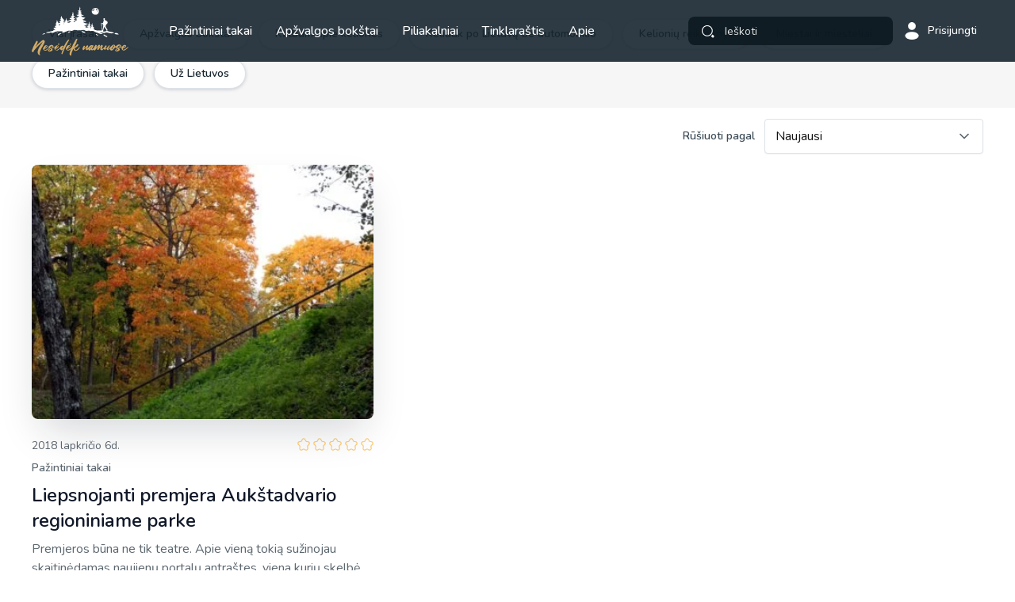

--- FILE ---
content_type: text/html; charset=UTF-8
request_url: https://nesedeknamuose.lt/tag/mosos-archeologinis-draustinis/
body_size: 10396
content:
<!DOCTYPE html>
<html lang="lt-LT">

<head>
  <meta charset="UTF-8">
  <meta http-equiv="X-UA-Compatible" content="IE=edge">
  <meta name="format-detection" content="telephone=no" />
  <meta name="viewport" content="width=device-width, initial-scale=1, maximum-scale=1, minimum-scale=1, user-scalable=no">

      <link rel='stylesheet' href='https://nesedeknamuose.lt/wp-content/themes/nesedek/assets/css/app.css?v=1.24' type='text/css' media='all' />

  <link rel="preload" href="https://fonts.googleapis.com/css2?family=Nunito:wght@400;500;600;700&display=swap" as="style" onload="this.onload=null;this.rel='stylesheet'" />
  <noscript>
    <link href="https://fonts.googleapis.com/css2?family=Nunito:wght@400;500;600&display=swap" rel="stylesheet" type="text/css" />
  </noscript>



<!-- Google Analytics -->
<script>
    function getSCookie(cname) {
      var name = cname + '=';
      var ca = document.cookie.split(';');
      for (var i = 0; i < ca.length; i++) {
        var c = ca[i];
        while (c.charAt(0) == ' ') {
          c = c.substring(1);
        }
        if (c.indexOf(name) == 0) {
          return c.substring(name.length, c.length);
        }
      }
      return '';
    }
var started = false;
function setJS() {
  if (!started) {

    
    // if (getSCookie("cookiesCat") == 1) {
    (function (i, s, o, g, r, a, m) {
      i['GoogleAnalyticsObject'] = r; i[r] = i[r] || function () {
        (i[r].q = i[r].q || []).push(arguments)
      }, i[r].l = 1 * new Date(); a = s.createElement(o),
        m = s.getElementsByTagName(o)[0]; a.async = 1; a.src = g; m.parentNode.insertBefore(a, m)
    })(window, document, 'script', 'https://www.google-analytics.com/analytics.js', 'ga');

    ga('create', 'UA-65757484-2', 'auto');
    ga('send', 'pageview');
    started = true;
  // }
  }
}
document.addEventListener('touchstart', setJS);
document.addEventListener('mousemove', setJS);
window.onscroll = function (e) {
  setJS();
}

</script>
    <script>    window.googletag = window.googletag || {cmd: []};
  </script>
<!-- End Google Analytics -->
  <meta name='robots' content='index, follow, max-image-preview:large, max-snippet:-1, max-video-preview:-1' />

	<!-- This site is optimized with the Yoast SEO plugin v23.0 - https://yoast.com/wordpress/plugins/seo/ -->
	<title>Mošos archeologinis draustinis - Nesėdėk namuose</title>
	<link rel="canonical" href="http://localhost/nesedek-n/tag/mosos-archeologinis-draustinis/" />
	<meta property="og:locale" content="lt_LT" />
	<meta property="og:type" content="article" />
	<meta property="og:title" content="Mošos archeologinis draustinis - Nesėdėk namuose" />
	<meta property="og:url" content="localhost/nesedek-n/tag/mosos-archeologinis-draustinis/" />
	<meta property="og:site_name" content="Nesėdėk namuose" />
	<meta name="twitter:card" content="summary_large_image" />
	<script type="application/ld+json" class="yoast-schema-graph">{"@context":"https://schema.org","@graph":[{"@type":"CollectionPage","@id":"localhost/nesedek-n/tag/mosos-archeologinis-draustinis/","url":"localhost/nesedek-n/tag/mosos-archeologinis-draustinis/","name":"Mošos archeologinis draustinis - Nesėdėk namuose","isPartOf":{"@id":"https://nesedeknamuose.lt/#website"},"primaryImageOfPage":{"@id":"localhost/nesedek-n/tag/mosos-archeologinis-draustinis/#primaryimage"},"image":{"@id":"localhost/nesedek-n/tag/mosos-archeologinis-draustinis/#primaryimage"},"thumbnailUrl":"https://nesedeknamuose.lt/wp-content/uploads/2022/12/IMG_4885.jpg","breadcrumb":{"@id":"localhost/nesedek-n/tag/mosos-archeologinis-draustinis/#breadcrumb"},"inLanguage":"lt-LT"},{"@type":"ImageObject","inLanguage":"lt-LT","@id":"localhost/nesedek-n/tag/mosos-archeologinis-draustinis/#primaryimage","url":"https://nesedeknamuose.lt/wp-content/uploads/2022/12/IMG_4885.jpg","contentUrl":"https://nesedeknamuose.lt/wp-content/uploads/2022/12/IMG_4885.jpg","width":1620,"height":1080,"caption":"Skrebio miško pažintinis takas"},{"@type":"BreadcrumbList","@id":"localhost/nesedek-n/tag/mosos-archeologinis-draustinis/#breadcrumb","itemListElement":[{"@type":"ListItem","position":1,"name":"Home","item":"https://nesedeknamuose.lt/"},{"@type":"ListItem","position":2,"name":"Mošos archeologinis draustinis"}]},{"@type":"WebSite","@id":"https://nesedeknamuose.lt/#website","url":"https://nesedeknamuose.lt/","name":"Nesėdėk namuose","description":"Patirk keliones po Lietuvą.","publisher":{"@id":"https://nesedeknamuose.lt/#organization"},"potentialAction":[{"@type":"SearchAction","target":{"@type":"EntryPoint","urlTemplate":"https://nesedeknamuose.lt/?s={search_term_string}"},"query-input":"required name=search_term_string"}],"inLanguage":"lt-LT"},{"@type":"Organization","@id":"https://nesedeknamuose.lt/#organization","name":"Nesėdėk namuose","alternateName":"Kelionių tinklaraštis","url":"https://nesedeknamuose.lt/","logo":{"@type":"ImageObject","inLanguage":"lt-LT","@id":"https://nesedeknamuose.lt/#/schema/logo/image/","url":"https://nesedeknamuose.lt/wp-content/uploads/2023/03/Nesedek_namuose_LOGO_1.jpg","contentUrl":"https://nesedeknamuose.lt/wp-content/uploads/2023/03/Nesedek_namuose_LOGO_1.jpg","width":696,"height":696,"caption":"Nesėdėk namuose"},"image":{"@id":"https://nesedeknamuose.lt/#/schema/logo/image/"},"sameAs":["https://www.facebook.com/nesedeknamuos"]}]}</script>
	<!-- / Yoast SEO plugin. -->


<style id='wp-img-auto-sizes-contain-inline-css' type='text/css'>
img:is([sizes=auto i],[sizes^="auto," i]){contain-intrinsic-size:3000px 1500px}
/*# sourceURL=wp-img-auto-sizes-contain-inline-css */
</style>

<script type="text/javascript">
            window._nslDOMReady = function (callback) {
                if ( document.readyState === "complete" || document.readyState === "interactive" ) {
                    callback();
                } else {
                    document.addEventListener( "DOMContentLoaded", callback );
                }
            };
            </script><link rel="icon" href="https://nesedeknamuose.lt/wp-content/uploads/2022/12/fav.png" sizes="32x32" />
<link rel="icon" href="https://nesedeknamuose.lt/wp-content/uploads/2022/12/fav.png" sizes="192x192" />
<link rel="apple-touch-icon" href="https://nesedeknamuose.lt/wp-content/uploads/2022/12/fav.png" />
<meta name="msapplication-TileImage" content="https://nesedeknamuose.lt/wp-content/uploads/2022/12/fav.png" />
	<!-- Digital Matter head part -->
	<script async src="https://core.dimatter.ai/pubs/nesedeknamuose-lt.min.js"></script>
	<script>
		window.dimatter = window.dimatter || [];
		// const pathSegments = window.location.pathname.split('/').filter(segment => segment !== "");
		if (window.innerWidth >= 992) {
			window.dimatter.push(['nn_pixel']);
			// if (pathSegments.length > 1) {
				window.dimatter.push(['nn_980x200_inarticle']);
				window.dimatter.push(['nn_300x600_inarticle_01']);
				window.dimatter.push(['nn_300x600_inarticle_02']);
				window.dimatter.push(['nn_300x250_inarticle_01']);
				window.dimatter.push(['nn_300x250_inarticle_02']);
				window.dimatter.push(['nn_300x250_inarticle_03']);
				window.dimatter.push(['nn_300x250_inarticle_04']);
			// } else {
				window.dimatter.push(['nn_980x200_homepage_01']);
				window.dimatter.push(['nn_980x200_homepage_02']);
				window.dimatter.push(['nn_980x200_homepage_03']);
			// }
		} else {
			window.dimatter.push(['nn_mobile_pixel']);
			// if (pathSegments.length > 1) {
				window.dimatter.push(['nn_mobile_300x250_article_01']);
				window.dimatter.push(['nn_mobile_300x250_article_02']);
				window.dimatter.push(['nn_mobile_300x250_article_03']);
			// } else {
				window.dimatter.push(['nn_mobile_300x250_homepage_01']);
				window.dimatter.push(['nn_mobile_300x250_homepage_02']);
				window.dimatter.push(['nn_mobile_300x250_homepage_03']);
			// }
		}
		window.dimatter.push(['_initialize']);
	</script>
<style id='wp-block-paragraph-inline-css' type='text/css'>
.is-small-text{font-size:.875em}.is-regular-text{font-size:1em}.is-large-text{font-size:2.25em}.is-larger-text{font-size:3em}.has-drop-cap:not(:focus):first-letter{float:left;font-size:8.4em;font-style:normal;font-weight:100;line-height:.68;margin:.05em .1em 0 0;text-transform:uppercase}body.rtl .has-drop-cap:not(:focus):first-letter{float:none;margin-left:.1em}p.has-drop-cap.has-background{overflow:hidden}:root :where(p.has-background){padding:1.25em 2.375em}:where(p.has-text-color:not(.has-link-color)) a{color:inherit}p.has-text-align-left[style*="writing-mode:vertical-lr"],p.has-text-align-right[style*="writing-mode:vertical-rl"]{rotate:180deg}
/*# sourceURL=https://nesedeknamuose.lt/wp-includes/blocks/paragraph/style.min.css */
</style>
<style id='global-styles-inline-css' type='text/css'>
:root{--wp--preset--aspect-ratio--square: 1;--wp--preset--aspect-ratio--4-3: 4/3;--wp--preset--aspect-ratio--3-4: 3/4;--wp--preset--aspect-ratio--3-2: 3/2;--wp--preset--aspect-ratio--2-3: 2/3;--wp--preset--aspect-ratio--16-9: 16/9;--wp--preset--aspect-ratio--9-16: 9/16;--wp--preset--color--black: #000000;--wp--preset--color--cyan-bluish-gray: #abb8c3;--wp--preset--color--white: #ffffff;--wp--preset--color--pale-pink: #f78da7;--wp--preset--color--vivid-red: #cf2e2e;--wp--preset--color--luminous-vivid-orange: #ff6900;--wp--preset--color--luminous-vivid-amber: #fcb900;--wp--preset--color--light-green-cyan: #7bdcb5;--wp--preset--color--vivid-green-cyan: #00d084;--wp--preset--color--pale-cyan-blue: #8ed1fc;--wp--preset--color--vivid-cyan-blue: #0693e3;--wp--preset--color--vivid-purple: #9b51e0;--wp--preset--gradient--vivid-cyan-blue-to-vivid-purple: linear-gradient(135deg,rgb(6,147,227) 0%,rgb(155,81,224) 100%);--wp--preset--gradient--light-green-cyan-to-vivid-green-cyan: linear-gradient(135deg,rgb(122,220,180) 0%,rgb(0,208,130) 100%);--wp--preset--gradient--luminous-vivid-amber-to-luminous-vivid-orange: linear-gradient(135deg,rgb(252,185,0) 0%,rgb(255,105,0) 100%);--wp--preset--gradient--luminous-vivid-orange-to-vivid-red: linear-gradient(135deg,rgb(255,105,0) 0%,rgb(207,46,46) 100%);--wp--preset--gradient--very-light-gray-to-cyan-bluish-gray: linear-gradient(135deg,rgb(238,238,238) 0%,rgb(169,184,195) 100%);--wp--preset--gradient--cool-to-warm-spectrum: linear-gradient(135deg,rgb(74,234,220) 0%,rgb(151,120,209) 20%,rgb(207,42,186) 40%,rgb(238,44,130) 60%,rgb(251,105,98) 80%,rgb(254,248,76) 100%);--wp--preset--gradient--blush-light-purple: linear-gradient(135deg,rgb(255,206,236) 0%,rgb(152,150,240) 100%);--wp--preset--gradient--blush-bordeaux: linear-gradient(135deg,rgb(254,205,165) 0%,rgb(254,45,45) 50%,rgb(107,0,62) 100%);--wp--preset--gradient--luminous-dusk: linear-gradient(135deg,rgb(255,203,112) 0%,rgb(199,81,192) 50%,rgb(65,88,208) 100%);--wp--preset--gradient--pale-ocean: linear-gradient(135deg,rgb(255,245,203) 0%,rgb(182,227,212) 50%,rgb(51,167,181) 100%);--wp--preset--gradient--electric-grass: linear-gradient(135deg,rgb(202,248,128) 0%,rgb(113,206,126) 100%);--wp--preset--gradient--midnight: linear-gradient(135deg,rgb(2,3,129) 0%,rgb(40,116,252) 100%);--wp--preset--font-size--small: 13px;--wp--preset--font-size--medium: 20px;--wp--preset--font-size--large: 36px;--wp--preset--font-size--x-large: 42px;--wp--preset--spacing--20: 0.44rem;--wp--preset--spacing--30: 0.67rem;--wp--preset--spacing--40: 1rem;--wp--preset--spacing--50: 1.5rem;--wp--preset--spacing--60: 2.25rem;--wp--preset--spacing--70: 3.38rem;--wp--preset--spacing--80: 5.06rem;--wp--preset--shadow--natural: 6px 6px 9px rgba(0, 0, 0, 0.2);--wp--preset--shadow--deep: 12px 12px 50px rgba(0, 0, 0, 0.4);--wp--preset--shadow--sharp: 6px 6px 0px rgba(0, 0, 0, 0.2);--wp--preset--shadow--outlined: 6px 6px 0px -3px rgb(255, 255, 255), 6px 6px rgb(0, 0, 0);--wp--preset--shadow--crisp: 6px 6px 0px rgb(0, 0, 0);}:where(.is-layout-flex){gap: 0.5em;}:where(.is-layout-grid){gap: 0.5em;}body .is-layout-flex{display: flex;}.is-layout-flex{flex-wrap: wrap;align-items: center;}.is-layout-flex > :is(*, div){margin: 0;}body .is-layout-grid{display: grid;}.is-layout-grid > :is(*, div){margin: 0;}:where(.wp-block-columns.is-layout-flex){gap: 2em;}:where(.wp-block-columns.is-layout-grid){gap: 2em;}:where(.wp-block-post-template.is-layout-flex){gap: 1.25em;}:where(.wp-block-post-template.is-layout-grid){gap: 1.25em;}.has-black-color{color: var(--wp--preset--color--black) !important;}.has-cyan-bluish-gray-color{color: var(--wp--preset--color--cyan-bluish-gray) !important;}.has-white-color{color: var(--wp--preset--color--white) !important;}.has-pale-pink-color{color: var(--wp--preset--color--pale-pink) !important;}.has-vivid-red-color{color: var(--wp--preset--color--vivid-red) !important;}.has-luminous-vivid-orange-color{color: var(--wp--preset--color--luminous-vivid-orange) !important;}.has-luminous-vivid-amber-color{color: var(--wp--preset--color--luminous-vivid-amber) !important;}.has-light-green-cyan-color{color: var(--wp--preset--color--light-green-cyan) !important;}.has-vivid-green-cyan-color{color: var(--wp--preset--color--vivid-green-cyan) !important;}.has-pale-cyan-blue-color{color: var(--wp--preset--color--pale-cyan-blue) !important;}.has-vivid-cyan-blue-color{color: var(--wp--preset--color--vivid-cyan-blue) !important;}.has-vivid-purple-color{color: var(--wp--preset--color--vivid-purple) !important;}.has-black-background-color{background-color: var(--wp--preset--color--black) !important;}.has-cyan-bluish-gray-background-color{background-color: var(--wp--preset--color--cyan-bluish-gray) !important;}.has-white-background-color{background-color: var(--wp--preset--color--white) !important;}.has-pale-pink-background-color{background-color: var(--wp--preset--color--pale-pink) !important;}.has-vivid-red-background-color{background-color: var(--wp--preset--color--vivid-red) !important;}.has-luminous-vivid-orange-background-color{background-color: var(--wp--preset--color--luminous-vivid-orange) !important;}.has-luminous-vivid-amber-background-color{background-color: var(--wp--preset--color--luminous-vivid-amber) !important;}.has-light-green-cyan-background-color{background-color: var(--wp--preset--color--light-green-cyan) !important;}.has-vivid-green-cyan-background-color{background-color: var(--wp--preset--color--vivid-green-cyan) !important;}.has-pale-cyan-blue-background-color{background-color: var(--wp--preset--color--pale-cyan-blue) !important;}.has-vivid-cyan-blue-background-color{background-color: var(--wp--preset--color--vivid-cyan-blue) !important;}.has-vivid-purple-background-color{background-color: var(--wp--preset--color--vivid-purple) !important;}.has-black-border-color{border-color: var(--wp--preset--color--black) !important;}.has-cyan-bluish-gray-border-color{border-color: var(--wp--preset--color--cyan-bluish-gray) !important;}.has-white-border-color{border-color: var(--wp--preset--color--white) !important;}.has-pale-pink-border-color{border-color: var(--wp--preset--color--pale-pink) !important;}.has-vivid-red-border-color{border-color: var(--wp--preset--color--vivid-red) !important;}.has-luminous-vivid-orange-border-color{border-color: var(--wp--preset--color--luminous-vivid-orange) !important;}.has-luminous-vivid-amber-border-color{border-color: var(--wp--preset--color--luminous-vivid-amber) !important;}.has-light-green-cyan-border-color{border-color: var(--wp--preset--color--light-green-cyan) !important;}.has-vivid-green-cyan-border-color{border-color: var(--wp--preset--color--vivid-green-cyan) !important;}.has-pale-cyan-blue-border-color{border-color: var(--wp--preset--color--pale-cyan-blue) !important;}.has-vivid-cyan-blue-border-color{border-color: var(--wp--preset--color--vivid-cyan-blue) !important;}.has-vivid-purple-border-color{border-color: var(--wp--preset--color--vivid-purple) !important;}.has-vivid-cyan-blue-to-vivid-purple-gradient-background{background: var(--wp--preset--gradient--vivid-cyan-blue-to-vivid-purple) !important;}.has-light-green-cyan-to-vivid-green-cyan-gradient-background{background: var(--wp--preset--gradient--light-green-cyan-to-vivid-green-cyan) !important;}.has-luminous-vivid-amber-to-luminous-vivid-orange-gradient-background{background: var(--wp--preset--gradient--luminous-vivid-amber-to-luminous-vivid-orange) !important;}.has-luminous-vivid-orange-to-vivid-red-gradient-background{background: var(--wp--preset--gradient--luminous-vivid-orange-to-vivid-red) !important;}.has-very-light-gray-to-cyan-bluish-gray-gradient-background{background: var(--wp--preset--gradient--very-light-gray-to-cyan-bluish-gray) !important;}.has-cool-to-warm-spectrum-gradient-background{background: var(--wp--preset--gradient--cool-to-warm-spectrum) !important;}.has-blush-light-purple-gradient-background{background: var(--wp--preset--gradient--blush-light-purple) !important;}.has-blush-bordeaux-gradient-background{background: var(--wp--preset--gradient--blush-bordeaux) !important;}.has-luminous-dusk-gradient-background{background: var(--wp--preset--gradient--luminous-dusk) !important;}.has-pale-ocean-gradient-background{background: var(--wp--preset--gradient--pale-ocean) !important;}.has-electric-grass-gradient-background{background: var(--wp--preset--gradient--electric-grass) !important;}.has-midnight-gradient-background{background: var(--wp--preset--gradient--midnight) !important;}.has-small-font-size{font-size: var(--wp--preset--font-size--small) !important;}.has-medium-font-size{font-size: var(--wp--preset--font-size--medium) !important;}.has-large-font-size{font-size: var(--wp--preset--font-size--large) !important;}.has-x-large-font-size{font-size: var(--wp--preset--font-size--x-large) !important;}
/*# sourceURL=global-styles-inline-css */
</style>
</head>

<body class="">


  <header class="header">
    <div class="container">
      <a href="https://nesedeknamuose.lt/" class="logo">
        <svg>
          <use xlink:href="/icons.svg#logo" />
        </svg>
      </a>
      <nav class="main-nav">
        <div class="nav-wrap">

          <ul>
            <li class=""><a  title="Pažintiniai takai" href="https://nesedeknamuose.lt/pazintiniai-takai/" >Pažintiniai takai</a></li><li class=""><a  title="Apžvalgos bokštai" href="https://nesedeknamuose.lt/apzvalgos-bokstai/" >Apžvalgos bokštai</a></li><li class=""><a  title="Piliakalniai" href="https://nesedeknamuose.lt/tipas/piliakalniai/" >Piliakalniai</a></li><li class="with-sub "><a  title="Tinklaraštis" href="https://nesedeknamuose.lt/visi-irasai/" >Tinklaraštis</a><ul><li class=""><a  title="Pažintiniai takai" href="https://nesedeknamuose.lt/tinklaraštis/pazintiniai-takai/" >Pažintiniai takai</a></li><li class=""><a  title="Miestai ir miesteliai" href="https://nesedeknamuose.lt/tinklaraštis/miestai-ir-miesteliai/" >Miestai ir miesteliai</a></li><li class=""><a  title="Keliauk po Lietuvą be automobilio" href="https://nesedeknamuose.lt/tinklaraštis/keliauk-po-lietuva-be-automobilio/" >Keliauk po Lietuvą be automobilio</a></li><li class=""><a  title="Už Lietuvos" href="https://nesedeknamuose.lt/tinklaraštis/uz-lietuvos/" >Už Lietuvos</a></li></ul></li><li class=""><a  title="Apie" href="https://nesedeknamuose.lt/apie-mane/" >Apie</a></li>          </ul>
          <ul class="social m-only">
                      <li><a target="_blank" href="https://www.facebook.com/nesedeknamuos"><svg width="25">
                  <use xlink:href="/icons.svg#fb" />
                </svg></a></li>
                                  <li><a target="_blank" href="https://www.instagram.com/nesedeknamuose/"><svg width="22">
                  <use xlink:href="/icons.svg#ig" />
                </svg></a></li>
                      </ul>
          <div class="m-only full-b">
            <img src="https://nesedeknamuose.lt/wp-content/themes/nesedek/assets/images/bg-menu.svg" alt>
          </div>
        </div>
      </nav>
      <div class="right">
        <div class="search-trigger">
          <svg>
            <use xlink:href="/icons.svg#search" />
          </svg>
        </div>
        <div class="search-holder">
          <form action="https://nesedeknamuose.lt/" class="search-form">
            <button type="submit">
              <svg>
                <use xlink:href="/icons.svg#search" />
              </svg></button>
            <input name="s" class="form-control" type="text" placeholder="Ieškoti">
            <div class="remove">
              <svg>
                <use xlink:href="/icons.svg#close" />
              </svg>
            </div>
          </form>
        </div>
        
          <a href="https://nesedeknamuose.lt/paskyra/" class="user-trigger">
            <svg>
              <use xlink:href="/icons.svg#user" />
            </svg>
            Prisijungti          </a>
                <div class="menu-trigger">
          <svg class="bars">
            <use xlink:href="/icons.svg#menu" />
          </svg>
          <svg class="close">
            <use xlink:href="/icons.svg#close" />
          </svg>
        </div>
      </div>
    </div>
  </header>

  <div class="body">
    	  <div id='nn_pixel'></div>
	  <div id='nn_mobile_pixel'></div>
    
<div class="section section-catalog-list">

	<div class="filter-row">
		<div class="container">
			<div class="list-wrap">
				<div class="suggested">
					<ul>
						<li>
							<a class="" href="https://nesedeknamuose.lt/visi-irasai/">Visi įrašai</a>
						</li>
														<li>
									<a class="" href="https://nesedeknamuose.lt/tinklaraštis/apzvalgos-bokstai/">Apžvalgos bokštai</a>
								</li>
														<li>
									<a class="" href="https://nesedeknamuose.lt/tinklaraštis/kalbam-apie-keliones/">Kalbam apie keliones</a>
								</li>
														<li>
									<a class="" href="https://nesedeknamuose.lt/tinklaraštis/keliauk-po-lietuva-be-automobilio/">Keliauk po Lietuvą be automobilio</a>
								</li>
														<li>
									<a class="" href="https://nesedeknamuose.lt/tinklaraštis/kelioniu-reikmenys/">Kelionių reikmenys</a>
								</li>
														<li>
									<a class="" href="https://nesedeknamuose.lt/tinklaraštis/miestai-ir-miesteliai/">Miestai ir miesteliai</a>
								</li>
														<li>
									<a class="" href="https://nesedeknamuose.lt/tinklaraštis/pazintiniai-takai/">Pažintiniai takai</a>
								</li>
														<li>
									<a class="" href="https://nesedeknamuose.lt/tinklaraštis/uz-lietuvos/">Už Lietuvos</a>
								</li>
											</ul>
				</div>
			</div>
		</div>
	</div>
	<div class="container" id="main">
		<div class="show-acts top-t">
			<div class="right">
				<div class="label">
					Rūšiuoti pagal				</div>
				<form class="manual-form" action="https://nesedeknamuose.lt/tag/mosos-archeologinis-draustinis/#main">
					<select name="order" class="form-control">
						<option value="new">Naujausi</option>
						<option value="popular" >Populiariausi</option>
					</select>
				</form>
			</div>
		</div>

		

<div class="row">
						<div class="col-md-10 col-lg-9">
							
									<div class="row">

						<div class="col-sm-6"><div class="post-item">
	<div class="img-h">
		<picture><source media='(min-width: 768px)' srcset='https://nesedeknamuose.lt/wp-content/uploads/2022/12/IMG_4885-380x283.jpg' /><source media='(max-width: 767px)' srcset='https://nesedeknamuose.lt/wp-content/uploads/2022/12/IMG_4885-364x259.jpg' /><img  class="bg" src='https://nesedeknamuose.lt/wp-content/uploads/2022/12/IMG_4885-380x283.jpg' srcset="https://nesedeknamuose.lt/wp-content/uploads/2022/12/IMG_4885-760x566.jpg 2x" loading='lazy' alt='Skrebio miško pažintinis takas'></picture>	</div>

	
		<a href="#reviews" class="rate">
			<div class="stars">
				<svg><use xlink:href="/icons.svg#star-b" /></svg><svg><use xlink:href="/icons.svg#star-b" /></svg><svg><use xlink:href="/icons.svg#star-b" /></svg><svg><use xlink:href="/icons.svg#star-b" /></svg><svg><use xlink:href="/icons.svg#star-b" /></svg>			</div>
		</a>
		<div class="date">
		2018 lapkričio 6d.	</div>
	<div class="cat">
		Pažintiniai takai	</div>
	<div class="h6">
		<a href="https://nesedeknamuose.lt/liepsnojanti-premjera-aukstadvario-regioniniame-parke/">Liepsnojanti premjera Aukštadvario regioniniame parke</a>
	</div>
	<p>Premjeros būna ne tik teatre. Apie vieną tokią sužinojau skaitinėdamas naujienų portalų antraštes, viena kurių skelbė, kad Pasaulinę turizmo dieną Aukštadvario regioniniame parke atidarytas Skrebio miško pažintinis takas. Pasak žiniasklaidos, atidaryme dalyvavo gamtininkai ir jaunųjų miško bičiulių būrelio nariai, o kadangi nesu nei jaunas, nei miško bičiulis, į premjerą nepatekau. Prabėgus keletui dienų netoli Aukštadvario [&hellip;] </p>


	<div class="extra-meta-info">
				<div class="avatar">
					<img width="160" height="110" src="https://nesedeknamuose.lt/wp-content/uploads/2024/02/11-160x110.jpg" class="attachment-thumbnail size-thumbnail" alt="" decoding="async" />				</div>
				<div class="text">
					<div class="name">
						Ramūnas Šukauskas					</div>
					<div class="read">
					4 min. skaitymo					</div>
				</div>
			</div>
	</div></div>

					</div>
					<div class="pagination">
						<div class="d-only">

													</div>
						<div class="m-only">

													</div>
											</div>
						</div>
						<div class="col-md-2 col-lg-3">
							<div class="side-banners">
															</div>
						</div>
					</div>

				
					</div>
				</div>
			</div>
			</div>


<footer class="footer">
  <div class="container">
    <div class="logo">
      <a href="https://nesedeknamuose.lt/"><img loading="lazy" src="https://nesedeknamuose.lt/wp-content/themes/nesedek/assets/images/footer-logo.svg" alt></a>
    </div>
    <ul class="social">
              <li><a target="_blank" href="https://www.facebook.com/nesedeknamuos"><svg width="25">
              <use xlink:href="/icons.svg#fb" />
            </svg></a></li>
                    <li><a target="_blank" href="https://www.instagram.com/nesedeknamuose/"><svg width="22">
              <use xlink:href="/icons.svg#ig" />
            </svg></a></li>
          </ul>
  </div>
  <div class="copy">
    <div class="container">
      Copyright © 2024 Visos teisės saugomos įstatymo. Nesėdėk Namuose    </div>
  </div>
</footer>


<script type="speculationrules">
{"prefetch":[{"source":"document","where":{"and":[{"href_matches":"/*"},{"not":{"href_matches":["/wp-*.php","/wp-admin/*","/wp-content/uploads/*","/wp-content/*","/wp-content/plugins/*","/wp-content/themes/nesedek/*","/*\\?(.+)"]}},{"not":{"selector_matches":"a[rel~=\"nofollow\"]"}},{"not":{"selector_matches":".no-prefetch, .no-prefetch a"}}]},"eagerness":"conservative"}]}
</script>
<script type="text/javascript" src="https://nesedeknamuose.lt/wp-content/themes/nesedek/assets/js/app.js?ver=1.03" id="jquery-js"></script>
<script type="text/javascript" src="https://nesedeknamuose.lt/wp-content/themes/nesedek/assets/js/map.js?ver=1" id="map-js"></script>
<script type="text/javascript" src="https://nesedeknamuose.lt/wp-content/themes/nesedek/assets/js/archive.js?ver=1" id="archive-js"></script>

  <script>
    var allMarkers = [];

    var catIcon = L.icon({
      iconUrl: '',
      shadowUrl: false,
      iconSize: [44, 44],
      iconAnchor: [44, 44],
      shadowAnchor: [44, 44],
      popupAnchor: [0, -22]
    });

    var locations = [];

    function markerFunction(id) {
      if (allMarkers[id]) {
        if (mobile) {
          allMarkers[id].fire('click');

        } else {
          map.setView([allMarkers[id]._latlng.lat, allMarkers[id]._latlng.lng], 14);
          allMarkers[id].openPopup();
        }
      }

    }

    var mobile = false;

    if (jQuery(window).width() < 768) {
      mobile = 1;
    }
    var markers = L.markerClusterGroup({
      maxClusterRadius: 20,
      iconCreateFunction: function(cluster) {
        var markers = cluster.getAllChildMarkers();

        return L.divIcon({
          html: markers.length,
          className: 'mycluster',
          iconSize: L.point(44, 44)
        });
      },
      //Disable all of the defaults:
      // spiderfyOnMaxZoom: false,
      showCoverageOnHover: false,
      //  zoomToBoundsOnClick: false
    });

    function populate() {
      if (markersData) {
        markersData.forEach(element => {

          allMarkers[element.id] = L.marker(L.latLng(element.lat, element.lng), {
            img: element.img,
            img2: element.img2,
            meta: {
              height: element.height,
              length: element.length,
              duration: element.duration,
              type: element.type,
              address: element.address,
            },
            title: element.title,
            link: element.link,

            icon: catIcon,
            id: element.id
          });
          var markerItem = allMarkers[element.id];
          var markerOpt = allMarkers[element.id].options;
          var meta = '<a href="https://www.google.lt/maps/dir//' + markerItem._latlng.lat + ',' + markerItem._latlng.lng + '" target="_blank" class="meta-item w-auto"><svg><use xlink:href="/icons.svg#loc-o" /></svg>' + markerItem._latlng.lat + ', ' + markerItem._latlng.lng + '</a><div class="meta-item js-copy"><svg><use xlink:href="/icons.svg#copy" /></svg>Kopijuoti</div><hr>';

          if (markerOpt.meta.address) {
            meta += '<div class="meta-item"><svg><use xlink:href="/icons.svg#marker" /></svg>' + markerOpt.meta.address + '</div>';
          }
          if (markerOpt.meta.duration) {
            meta += '<div class="meta-item"><svg><use xlink:href="/icons.svg#time" /></svg>' + markerOpt.meta.duration + '</div>';
          }
          if (markerOpt.meta.length) {
            meta += '<div class="meta-item"><svg><use xlink:href="/icons.svg#path" /></svg>' + markerOpt.meta.length + '</div>';
          }
          if (markerOpt.meta.height) {
            meta += '<div class="meta-item"><svg><use xlink:href="/icons.svg#height" /></svg>' + markerOpt.meta.height + '</div>';
          }
          if (markerOpt.meta.type == 'Žiedinis' || markerOpt.meta.type == 'Žiedinis maršrutas') {
            meta += '<div class="meta-item"><svg><use xlink:href="/icons.svg#type-s-round" /></svg>' + markerOpt.meta.type + '</div>';
          } else if (markerOpt.meta.type) {
            meta += '<div class="meta-item"><svg><use xlink:href="/icons.svg#type-s-line" /></svg>' + markerOpt.meta.type + '</div>';
          }

          if (!mobile) {
            allMarkers[element.id].bindPopup('<div class="hold-t"><div class="title"><a href="' + markerOpt.link + '">' + markerOpt.title + '</a></div><div class="set-item"><div class="image"><div class="img-h"><a href="' + markerOpt.link + '"><img src="' + markerOpt.img + '" class="bg" alt></a></div></div><div class="meta-info sm">' + meta + '</div></div></div>');
          } else {
            allMarkers[element.id].on('click', function(e) {
              var opt = e.sourceTarget.options;
              jQuery('.modal-box-details').find('.title a').text(opt.title);
              jQuery('.modal-box-details').find('.title a, .img-h a').attr('href', opt.link);
              jQuery('.modal-box-details').find('.img-h img').attr('src', opt.img2);
              jQuery('.modal-box-details .meta-info').html(meta);

              jQuery('body').addClass('active-details-modal');
              setTimeout(function() {
                jQuery('body').addClass('active-details-act');
              }, 300);
            });
          }
          locations.push(new L.LatLng(element.lat, element.lng))
          markers.addLayer(allMarkers[element.id]);

        });
      }

    }
    var map;
    jQuery(function($) {

      var tiles = L.tileLayer('https://{s}.tile.openstreetmap.org/{z}/{x}/{y}.png', {
          maxZoom: 18,
          attribution: 'Map data &copy; <a href="https://www.osm.org">OpenStreetMap</a>'
        }),
        latlng = L.latLng(55.330041, 23.905423);

      map = L.map('mapid', {
        dragging: !L.Browser.mobile,
        tap: !L.Browser.mobile,
        center: latlng,
        zoom: 15,
        zoomSnap: 0.1,
        layers: [tiles]
      });



      $(document).on('click', ".js-show-map", function() {
        var id = $(this).attr("data-id");
        markerFunction(id);
        $('html, body').stop().animate({
          scrollTop: 0
        }, 500);
        return false;
      });


      populate();
      map.addLayer(markers);

      var shownLayer, polygon;

      function removePolygon() {
        if (shownLayer) {
          shownLayer.setOpacity(1);
          shownLayer = null;
        }
        if (polygon) {
          map.removeLayer(polygon);
          polygon = null;
        }
      };



      markers.on('clustermouseover', function(a) {

        removePolygon();

        a.layer.setOpacity(0.8);
        shownLayer = a.layer;
        polygon = L.polygon(a.layer.getConvexHull(), {
          opacity: .5,
          color: '#182630',
        });
        map.addLayer(polygon);
      });
      markers.on('clustermousein', removePolygon);
      markers.on('clustermouseout', removePolygon);
      map.on('zoomend', removePolygon);

      if (locations.length) {

        map.fitBounds(locations, {

          padding: [20, 20]

        });
      }
      map.scrollWheelZoom.disable()

      if (location.hash && $('.map-holder').length) {
        markerFunction(location.hash.replace('#', ''));
      }
      jQuery('.leaflet-marker-icon').removeAttr('title');
    });
  </script>

  <div class="details-modal">
    <div class="modal-box-details">
      <div class="close">
        <svg>
          <use xlink:href="/icons.svg#close" />
        </svg>
      </div>
      <div class="hold-t">
        <div class="title"><a href=""></a></div>
        <div class="set-item">
          <div class="image">
            <div class="img-h"><a href=""><img src="" class="bg" alt></a></div>
          </div>
          <div class="meta-info sm">
          </div>
        </div>
      </div>
    </div>
  </div>

  

<div class="sticky-footer d-only">
<!--   <div id='nesedeknamuose_lt_728x90_desktop_sticky'>
    <script>
      googletag.cmd.push(function() {
        googletag.display('nesedeknamuose_lt_728x90_desktop_sticky');
      });
    </script>
  </div> -->
</div>

<div class="sticky-footer m-only">
  <!-- /nesedeknamuose_lt_320x100_mobile_sticky -->
<!--   <div id='nesedeknamuose_lt_320x100_mobile_sticky'>
    <script>
      googletag.cmd.push(function() {
        googletag.display('nesedeknamuose_lt_320x100_mobile_sticky');
      });
    </script>
  </div> -->
</div>
 
 

</body>

</html>

<!-- Page cached by LiteSpeed Cache 7.6.2 on 2026-01-21 02:59:32 -->

--- FILE ---
content_type: image/svg+xml
request_url: https://nesedeknamuose.lt/icons.svg
body_size: 17498
content:
<svg xmlns="http://www.w3.org/2000/svg">
    <symbol id="logo" viewBox="0 0 122 62">

        <path d="M88.9 30.6s.1-.1.1-.2.1-.1.1-.1v-.2c.1-.5.3-.9.5-1.5.2-.7.2-1.3.3-1.8 0-.4.5-2.7.4-2.7-.2-.1-.4 0-.6 0 .1-.7.1-1.2.2-2-.4.1-.9.1-1.3.2-.1.2-.2.2-.3.2l.6 8.1zm-48.2-8 .5-.3h-.8l.3.3zm-.2-.9.6-.3s-1 0-1.3-.2c.3.2.7.5.7.5zm-6.6 1.1c.1 0 .9.1 1 .5.2.3-.7.6-.7.6.1.2.2.6.2.6l.9-.7H35l.9-.8-.5.2.6-.8s-.8 0-1 .2c-.2.2 0-.5.1-.6-.5.1-1.1 0-1.1 0s.3.3.6.5c.2.2.1.3-.4.3-.6-.1-.7-.1-.7-.1s.2.1.4.1zm32.7 9.4c.2.1.4.4.6.4.5 0 .6.3.4.6-.5.7-2.6.2-3.1-.2-4-3.1.1-1.5 2.1-.8zm-18.2-.6c-.9.2-1.8.3-2.5 1-.1.1-.1.4 0 .6 0 .1.3.2.3.2.7-.2 1.5-.5 2.2-.8.5-.3.1-1 0-1zm-32 2.3c-.3.1-.7.2-1.1.3l-1.8.9c-.1 0-.2.2-.1.3 0 .1.2.2.3.2 1-.3 2.2-.2 3-1 .4-.5 0-.6-.3-.7zm73.4-2.4c.1 0 .1-.1 0 0 .3-.1.3-.4.3-.6 0-.3.1-.5.1-.7v-.4c0-.1.2-.3.5-1.2.1-.2.2-1.3.3-1.5.2-.6.5-1 .6-1.1.2.6.6 1 .9 1.5.4.5.8 1 1.2 1.6.2.2.3.5.5.7.2.2.3.4.3.7 0 .1 0 .3-.2.4-.1.1-.2.1-.2.2-.1-.1-.2 0-.1.1-1 .3-1.6.6-2.7.6-.5 0-1-.2-1.5-.3zm-56.3 5.1c.4 0 .7-.1.9-.4.8-.9 1.4-.9 2.4-1.7.2-.1.3-.2.5-.3.1 0 .1-.2.1-.3s-.2-.2-.3-.2c-.6 0-1.5-.3-1.8.5-.7.3-.5.5-1.3.6-.5.1-.6.9-1.1 1.2-.1 0-.1.3-.1.3 0 .1.2.1.3.1.2.2.3.2.4.2zm-.6-3.5c-.6.1-1.1.2-1.5.6v.3s.1.1.2.1c.4-.1.9-.3 1.3-.5.3-.1.1-.5 0-.5zM83.1 5.6c-.2 0-.3.2-.3.3 0 .3.1.8.5.8.3 0 .3-.6.2-.8-.1-.2-.2-.3-.4-.3zM82.6 4c.1.1.3.3.3.4 0 .2-.1.4-.3.6-.1.1-.4.1-.6 0-.2 0-.4-.2-.6-.3-.3-.2-.5-.6-.3-1 .2-.3.6-.2.9-.1.3.1.5.2.6.4zm-3.9 1.2c-.1 0-.2-.1-.2-.2v-.3c.1-.3.4-.6.7-.4.3.2.2.5 0 .7-.1.1-.3.3-.5.2zm.1-1.9c0-.1.1-.2.2-.2.2-.1.5-.2.6 0 .1.1 0 .3 0 .3-.1.1-.3.2-.4.2-.2 0-.4-.1-.4-.3zm-1.3.5c.2-.1.4-.3.6-.1.2.1.1.4 0 .6-.1.4-.9 2.6-1.6 1.7-.5-.7.6-1.9 1-2.2zm7.1 3.5c-1 5.5-10.2 3.7-8.7-2.2 1-4.2 9.9-4.5 8.7 2.2zm9.8 31.5c-.2-.1-.6-.2-.8-.4-.3-.3-.7-.5-1.1-.6-1-.4-1.2-.6-1.9-1.5-.4-.5.1-.7.6-.7.2 0 .3.2.5.3.9.6 1.9.9 2.7 1.5.3.2.6.6.8.8.1.1.2.3.2.3-.2.1-.3.2-.5.3h-.5zm-13.2-3.9c.3.2.7.3 1 .5.6.4 1.1.8 1.6 1.2.1 0 .1.3.1.3 0 .1-.2.2-.3.1-1-.4-2.1-.6-2.8-1.5-.3-.5 0-.5.4-.6zm24.6.3c-.3 0-.5-.3-.7-.3-.5 0-.7-.2-.6-.6.3-.8 2.5-.8 3.1-.5 4.6 2.4.2 1.8-1.8 1.4zM89.9 20.8c-.3.3-.9.6-1.4.7H88V21c0-.2-.4-.3-.4 0v.4h-.1c-.1.1-.1.5-.1.7 0 0 .1.1.2.1l.8 8.3h-.3c-.1 0-.1 0-.2.1-.3-.1-.6-.1-.8-.1-1.4 0-1.5 0-3.4-.1h-1.6c-1 0-2.4-.8-2.8-.9-.3-.1-1.5-1.3-1.5-1.3s.6 0 .9-.2c.3-.3.2-.6.1-.6s-.2.2-.3.2c-.1 0-.8-.3-1.1-.8.5.4 1.4 0 1.4 0s-.3-.1-.5-.1c.6-.1.7-.4.7-.4s-.6.2-.9.1c-.3-.1-.3-.3-.3-.3s.3 0 .6-.1c-1 0-1.4-.5-1.5-.7 0-.2-.2-.4-.1-.4s.3.2.8 0c-.1-.1-.3-.1-.3-.1s.4-.1.4-.3c0-.2-.3 0-.5 0-.1 0-.4-.3-.4-.4 0-.1.3-.1.3-.3 0-.2-.3 0-.5-.1-.1-.1 0-.3-.1-.5.2 0 .2-.2.1-.3 0 0-.2-.2-.2-.3 0-.2 0-.2.1-.2v-.2s-.3-.1-.3-.2v-.5c0-.2 0-.7-.1-.7 0 0-.1.4-.1.7s-.1.4-.1.6v.4c0 .1-.1.3-.1.4 0 .1.1.1 0 .2-.1 0-.3.1-.3.3 0 .1.1.1.1.1s-.3.1-.4.2c-.2 0-.2.2 0 .3.1.1.3.2.3.2l.2-.1s.1.3-.1.3c-.2.1-.2 0-.3.1-.1.1-.1.2-.2.2s-.2.1-.2.2.2.1.3.1h.3s-.1.3-.5.5c.4 0 .7-.3.7-.3s-.3.7-.7.9c-.4.2-.6.1-.6.2h-.3s.2.2.5.2h.5s-.2.1-.4.1c.4.1.7 0 .7 0s-.3.3-.6.3c.1.2.3.2.3.2s-.2.7-1.2.6c.6-.1.5-.4.6-.5.2-.2.3-.4.2-.4-.1 0-1.1.4-1.7 0 .6.1 1-.1 1-.1s-.5-.1-.6-.2c-.1-.1.2-.2.4-.1.2 0 .7-.2.8-.4.1-.2 0-.4 0-.4s.4-.1.4-.4c-.6.3-.9.3-1.1.2-.3-.1-.3 0-.5-.1-.1 0-.4-.3-.4-.3l.2-.2c.4.2.8.1.9-.1.1-.2 0-.4-.3-.3-.2.1-.8-.4-.8-.4s.6.1 1.1-.2h-.4s.5-.3.5-.7c0-.1-.2.1-.5.2L73 23s.5-.2.5-.6-.4-.1-.6-.3c-.2-.2-.3-.2-.3-.3 0 0 .4-.2.6-.7-.3.1-.4.3-.4.3v-1c0-.2-.2-.2-.2-.3 0-.1 0-1-.3-.9-.2 0-.1.4 0 .5.1.1 0 .3-.1.4-.1.1-.1.3-.1.4 0 .1-.2.3-.2.3s.1.3.1.4c0 .2-.1 0-.1.3s.2.2.2.3c0 .1-.2 0-.3.1-.1 0-.1.1-.2.1h-.5c-.1.1-.1.2-.1.2V22c.1.3.2.4.3.4.1 0 .3 0 .3.1-.1.1-.3.1-.3.1s.2.1.5.1h.5s-.3.2-.5.3c-.2.1-.2.2-.3.2-.1 0-.2 0-.2.1s.1.3.3.3h.6s.2.1 0 .2c-.1.1-.3.1-.4.2h-.5c-.2 0-.2.1-.3.1-.1 0-.3 0-.3.1v.2s-.3 0-.4-.1c.2.2.6.4.9.4h.5s0 .1.1.1c-.3.2-.3.3-.5.3s-1 0-1.4-.3c.3.5.7.6.7.6s-.4 0-.5.2c-.1.2 0 .4.4.5.3 0 .3.2.5.2.1 0 .6.1.6.1s-.2.3-.5.3-1.5-.3-1.5-.3.4.5.8.6c-.8 0-2.9-.7-3.3-1.1.6.1 1.9 0 2.5-.3-1.7-.1-3.6-.9-4.1-1.3 1.2.4 2.3 0 2.3 0s-.8-.5-1.3-.7c.7 0 1.2.3 1.5.4s2 .2 2.5 0c.5-.3.8-.6.7-.7-.1-.1-.5.1-1 .1-.6 0-1.2-.4-1.6-.5-.4-.1-.6-.5-.6-.5s.1 0 .6-.1c.5-.2.9 0 1.2-.2.3-.1.9-.4.8-.6-.1-.2-.8.2-1.3.1-.5 0-1.1-.1-1.5-.3s-.8-.1-1.2-.3c-.3-.2-.6-.4-1-.5-.4-.1-.7-.8-.7-.8s.5 0 .7-.1c.2-.1.2-.2.2-.2s.9.3 1.5.4c.6 0 .7-.1.9-.2s.6-.1.6-.3c0-.2-1.8-.8-1.8-.8s1 0 1.9-.2c-.9 0-2.5-.2-3.5-.7-1-.5-1.2-.9-1.2-.9s.6.1.7 0c-.3-.2-.9-.7-.9-.7s.6.2 1.1.2c.4 0 1 0 1.6-.6-.4-.1-.9-.4-.9-.4s1.4-.1 2-1.2c-.4.3-.9.3-1.2.2-.3-.1-.7-.3-1-.3-.3 0-.6-.4-.9-.4s-.3.2-.8.1c-.5 0-.7-.3-.7-.3 0-.1.2-.3-.2-.7-.4-.3-.7-1-.7-1s.3.2.5.1c.2 0 .5.2.8.2.3 0 .3-.1.5 0h.8c.4 0 .8-.6.8-.6s-.3.1-.8.1-.8-.2-.8-.2.7 0 .9-.3c-.4.1-1.6-.1-1.9-.3-.2-.1-.4-.9-1-1.1-.6-.2-.6-.5-.6-.5s.8.2 1.2-.2c.4-.3.4-.8.3-.8-.1 0-.1.1-.4.1-.3 0-.4-.4-.4-.4h.3s-.1-.3-.7-.4c-.6 0-.4-.3-.5-.4-.1-.2.1-.2.2-.2s.6-.2.9-.5c.3-.3.3-.8.1-.8-.1 0-.1.2-.3.2-.2 0-.4-.1-.5-.3-.1-.2-.4-.1-.5 0-.2.1-.3.2-.3.1-.1-.1-.2-.3-.2-.5s.3-.3.4-.6c.1-.3.1-1.1.1-1.3 0-.2.2-.6.1-.9-.1-.3-.6-.9-.6-1.2 0-.3-.2-1-.2-1s-.1.9-.1 1.3 0 1.2-.1 1.5c-.1.3 0 .6-.1.9-.1.3-.3.6-.3.9.1.5.3.5.3.5v.2c-.1.1-1.2.3-1.5.1-.4-.2-.5-.6-.5-.6s0 .4.1.8c.2.4.5.6.5.6s-.1.3.2.5c.3.1.9.2.9.2s-.2.6-.4.7c-.2.1-.5 0-.8.2-.3.2-.6.2-.8.4-.2.2-.1.4-.1.4s.3-.1.4 0c.1.1.2.2.4.3.2.1.4.1.4.1s-.4.5-.7.6c.8.2 1.2-.5 1.4-.4.2.1.1.6-.3.9-.4.3-1.6.8-2.2.8-.6 0-.6 0-.8.1-.1.1 0 .3.4.3.3 0 .3.2.7.2h.4s-.9.5-.6.8c.3.3.5-.1.8-.1.3 0 .5 0 .6.2.1.2.6-.1.9-.5.3-.3 0 .5-.1.7-.1.2-.6.6-1.2 1-.5.4-1.4.9-2.2.9-.7.1-1.1 0-1.2.1-.1.2.1.5.6.6.5.1 1.1 0 1.2 0 .1.1-.3.8-.6.9-.3.1-.5.1-.6.3 0 .2.4.3.7.3.3 0 .9-.4.9-.4s-.2.6-.1.9c-.2.1-.5.5-.9.8-.3.1-.8.3-1 .6-.4.5-.9 1.2-1.8 1.3l-.8-.8s.2-.1.4-.1.4.2.7-.1c.3-.2.2-.7.2-.7s.8.1 1.3-.4.2-.7.1-.7-.6.3-.8.1c-.3-.1-.4-.4-.6-.4-.2 0-.7-.5-.7-.5s.6-.1 1.1-.2c.4 0 .6-.4.5-.6-.1-.2-.2-.3-.8-.3-.6 0-.9-.2-1-.6-.1-.3-.1-.6-.3-.8-.2-.1-.2-.3-.1-.3 0 0 .3.3.6.3.3-.1.2-.2.3-.2.1 0 .4 0 .7-.3.3-.3.5-.7.3-.7s-.5.3-.7 0c-.2-.2-.3-.1-.4-.2-.2-.1-.3-.7-.8-.8v-.4c0-.1.3-.5.3-.9 0-.3-.1-.5-.2-.8-.1-.3.1-.6-.1-.9-.2-.3-.2-.6-.3-.9-.2-.2-.3-.6-.5-.5-.2 0 0 .7 0 1.1s-.2.7-.4 1.3c-.2.6-.3.9-.3 1.1 0 .2.3.3.4.3 0 .3 0 .3-.2.5-.2.3-.4.3-.9.5-.6.3-.9.6-.8.9.1.2.2.1.5.2.2.1.2.3.4.3s.3-.1.3-.1.2.3-.1.6c-.3.3-.2.3-.7.3s-1.5.2-1.9 0c.4.4 1.8.5 1.2.6-.9.3-.6.3-.9.4-.3.1-.5.2-.5.4 0 .3.3.2.4.3.1 0 .1.3.4.3.3 0 .5-.1.7-.1.2 0 .6 0 .9-.1-.1.4-.3.6-1.1.9-.8.3-1.9.5-3.1.3.4.6 2.5.5 2.5.5s-.4.2-1.5.4-1.5.3-1.5.3.5.4.9.5c.4.1.7-.1 1.1-.1.4 0 .6.3 1.1.2s.7-.3.7-.3 0 .4.4.4c-1 1-2.2 1.7-2.9 1.8h-1.6l-.4-.4c.3 0 .5-.2.5-.2s.3.1.8 0 1.1-.6 1.2-.9c-.2.1-.5.1-.6.1h-.2c-.1 0-.2.2-.4.1-.3-.1-.5-.1-.7-.2l-.6-.3c-.3-.1-.3-.3-.3-.3s.9.1.9 0c.1-.1.5-.2.5-.2s-.5 0-.7-.1c.3-.1.6-.5.6-.5s-.4.1-.5.1c-.1 0-.1-.1-.3 0-.2.1-.6 0-.9-.3.1 0 .2 0 .4-.1s.2-.3.1-.3c-.1-.1-.2 0-.4 0s-.4-.2-.4-.3 0-.1.1-.2c0-.1-.1-.2-.1-.3 0-.1 0-.3-.1-.4-.1-.1-.3-.6-.3-.8s0-.4-.2-.4c-.1 0-.1.6-.1.7s-.1.2-.1.3v.6c0 .2.1.3.1.3l-.1.1c-.1.1 0 .3 0 .3s-.1 0-.1.2c0 .1 0 .2-.2.2-.1 0-.3.1-.3.1-.1 0-.2 0-.3.1-.1.1 0 .3.2.3.3 0 .6.1.6.1s-.2 0-.2.2c-.1.2-.2.4-.8 1s-1 .3-1.1.5c0 .2.3.4.8.4 0 .1.1.3.1.3l-.2.1c-1.1-.3-1.8-1.2-1.8-1.2s.5.1.7.1c.3 0 .3-.1.4-.2 0-.1-.1-.2-.3-.2s-.3 0-.3-.3c.2-.1.2-.3.2-.3s.1.1.4.1c.3 0 .6-.1.7-.2s.3 0 .3-.1c0-.2-.1 0-.3-.3-.3-.3-.8-.3-1-.3-.2 0-.4-.3-.6-.4.3 0 .5-.1.9-.2.5 0 .5-.3.5-.3s0 .1-.3 0c.1-.1.1-.2.1-.2s-.2.1-.5.2c0-.1-.1-.4-.5-.5-.3-.1-.1-.2-.5-.3-.4-.1-.7-.3-.7-.5s.6.3.6-.2-.7-.4-.9-.6-.6-1-.6-1.4c0-.3-.2-.6-.2-.7 0-.1.1-.5-.2-.6-.2 0-.5 1-.5 1.3s-.2.4-.3.8c-.1.4-.3.5-.4.6-.1.1-.2.5 0 .5.3 0 .4-.1.4-.1s0 .2.2.3c-.2.1-.4.3-.5.5 0 .2-.3.3-.5.3h-.3s0 .4.3.5c.3.1.6 0 .6 0s.1.5-.1.5-.3-.1-.3 0c0 .2.4.4.9.3-.2.4-1 .8-1.2 1-.2.2-.3.1-.5.2s-.3.2-.5.3c-.2 0-.3 0-.4.2 0 .2.2.3.6.4h1l-.1.2h.3s-.4.5-.8.7c-.4.3-.6.3-1 .4-.4.1-.5.1-.7 0-.2 0-.3-.2-.5 0-.2.1.3.5.3.5s-.7-.3-.8-.5c.3-.1.2-.5.2-.5h.6c.2 0 .4-.2.4-.2s-.5.1-.7 0c.4-.1.5-.5.1-.5s-.5-.1-.9-.6-.1-1.7-.6-1.6c-.5 0-.4 2.2-.4 2.2s-.2 0-.3.4-.4.6-.6.7c-.2.1-.3.2-.3.3s0 .2.1.2.1.1.3.2c.2.1.5 0 .5 0s-.4.5-.5.6c-.2.2-.8.3-1.2.1 0 .1.5.5.9.4-.4.3 0 .6.9.7-.8 1.2-1.9 1.6-2.2 1.4.2.3.6.6.6.6s-.4.3-1.1.3c.3.2 1.1.4 1.8.1 0 .2.3.3.3.3s-.2.3-1.7.8-1.5.1-1.6.6c-.1.4 1.3.9 1.3.9s-.2.3-.9.1c.3.3.9.7 2.2.4-2.4 1.8-2.8.6-2.9 1 0 .2.2.4.5.6-.1.1-.3.1-.4.2-.4.2-.8.4-1.2.5-2.2.3-4.3.9-6.5 1.4-.6.1-1 .3-1.1 1 0 .2 0 .3.3.2.8-.3 2.8-.2 4.5-.6.6-.2 1.2-.3 1.8 0 1.1.5 2.2.2 3.2-.3.7-.4 1.4-.8 2.2-1 .7-.2 2.7-.5 5.4-.5.8 0 2.3.1 3.2.3.2 0 0 .3 0 .5-.3.3-.5.6-.8.8-.1.1-.1.3 0 .4 0 0 .3.1.3 0 1-.4 2.2-.2 3.2-.8.6-.3 1.2-.6 1.9-.9.2 0 .3-.1.4-.1 3-1.5 3.7-.8 6.3-.6 1.4.1 2.6-1.5 4.3-1.2.9.1 1.9.3 2.9.4.7 0 1.4-.1 2.1 0 .3 0 .6 0 .9-.1 1.5.6 3.2-.5 4.8-.3 1.2.1 1.7.6 2.9 1.1.4.2.9.2 1.4.1 1.1-.2 2.1-.3 3-.3 1.3.9 2.9.2 4.4.3l.6.1c2.1.5 2.2 2 4.7 2 .6.6 1.5.6 2.2.9 1.2.5 2.3 1.2 3.6 1h1.2c.1 0 .1-.1.2-.1l-.2-.2c-.1-.1-.3-.1-.4-.2-1-.6-2.1-1.2-3.2-1.7.3 0 .5 0 .8.1 2.9.3 2.1.2 4.3.7 1.3.3 2.8-1.1 4.4-.6.9.3 1.9.6 2.8.8.7.1 1.4.1 2.1.3 1.2.2 2.2-.3 3.3-.3.1 0 .3-.1.3-.2s-.1-.3-.2-.4c-1.8-.9-4.1-.7-7.5-1.9-.5-.3-.8-.3-1-.3 0 0 0-.1.1-.2.1-.2.4-.3.5-.5V30c0-.1-.1-.1-.2-.2v-.4c0-.1-.1-.3-.1-.3-.1-.3-.3-.5-.4-.7l-.6-.6c-.2-.2-.3-.4-.4-.7-.9-1.7-.7-1.9-.6-2.4.2-.8 0-.8.5-.8v-1.4s1.2.1 1.4-.4v-.6c.2 0 .2-.1.3-.1 0-.1 0-.3.1-.3.2-.2.2-.6 0-.8 0-.2-.1-.3-.1-.4v-.2c0-.2-.1-.3-.1-.4-.1-.3-.5-.3-.9-.3v-.2c.1-.2.1-.3 0-.4-.2-.4-.5-.5-.9-.6-.2 0-.6-.1-.9 0l-.2-.2c-.1 0-.3-.5-.4-.6 0-.1 0-.4.1-.5 0 0 .1.1.2.1.1-.1-.1-.1-.1-.2.2-.8-.1-1.7-1.1-1.4-.3.1-.3.4-.6.5-.2 0-.4 0-.6.1.1.1.3 0 .4.2l.1.1v.1c0 .2-.1.3-.1.5.1.1.1.4.1.6.1.2.5.2.5.5-.1.1-.1.1-.1.3-.1 0-.2.1-.2.3h.1c-.6 1.1-.5 1.7-.9 2.6z" style="fill-rule:evenodd;clip-rule:evenodd;fill:#fff" />
        <path d="M18.8 49.8c-.4.3-.8.6-1.1 1.1-.3.4-.6.8-.9 1.3.3 0 .5-.1.8-.2.3-.1.5-.3.7-.5l.6-.6c.2-.3.3-.5.3-.7V50c0-.1 0-.1-.1-.2h-.2c0-.1-.1-.1-.1 0zm5.6 4.2c0-.1 0-.2-.1-.3 0-.1-.1-.1-.2-.1h-.2c-.4.2-.8.5-1.1.8-.3.3-.6.6-1 .9 0 0-.1.1-.1.2 0 0-.1.1-.1.2s0 .2.1.2c.2 0 .5-.1.8-.2.3-.1.6-.2.9-.4.3-.2.5-.3.7-.6.2-.2.3-.5.3-.7zm8.6-4.2c-.4.3-.8.6-1.1 1.1-.3.4-.6.8-.9 1.3.3 0 .5-.1.8-.2.3-.1.5-.3.7-.5l.6-.6c.2-.3.3-.5.3-.7V50c0-.1 0-.1-.1-.2h-.2c0-.1-.1-.1-.1 0zm5 3.8c.5-.4 1-.9 1.4-1.5.4-.5.8-1 1.2-1.6v-.2l-.1-.1h-.1s-.1 0-.2.1c-.1 0-.2.1-.2.1-.2.2-.5.3-.7.6-.3.3-.5.5-.7.8-.2.3-.4.6-.5.9l-.3.9h.2zm2.4-.3c0-.1 0-.1 0 0v-.2c-.1.2-.3.3-.4.5l-.4.4c-.2.2-.3.4-.5.6s-.3.3-.6.5c-.2.2-.4.3-.7.3h-.3c-.3-.1-.5-.2-.7-.3-.2-.2-.4-.3-.6-.6-.1-.2-.3-.5-.3-.7 0-.2-.1-.3-.1-.5l-.1.1c-.3.3-.6.6-1 .9-.4.3-.7.6-1.1.8-.4.2-.7.4-1.1.6-.4.1-.7.2-1.1.2-.5 0-1-.1-1.5-.4-.4-.3-.8-.7-1.1-1.3-.2-.4-.3-.9-.1-1.3.1-.4.3-.9.5-1.2-.1 0-.2.1-.3.1-1.2.4-2.5.9-3.6 1.4h-.1s-.1 0-.2.1c.2.1.3.2.5.3.1.1.3.2.4.3.3.3.4.6.4 1s-.2.6-.5.9c-.3.3-.7.6-1.2.8-.4.2-.9.3-1.4.4-.2 0-.4.1-.6.1h-.5c-.2 0-.3-.1-.5-.2s-.3-.2-.5-.3c-.1-.1-.3-.2-.4-.3-.3-.4-.3-.8 0-1.1.3-.3.7-.6 1-.9.3-.3.7-.6 1.1-.8h.1s.1 0 .1-.1c-.1-.1-.2-.1-.3-.2-.1-.1-.2-.1-.3-.2-.1-.1-.2-.1-.3-.2l-.7.7c-.3.3-.6.6-1 .9-.3.3-.7.6-1.1.8-.4.2-.7.4-1.1.6-.4.1-.7.2-1.1.2-.5 0-1-.1-1.5-.4-.4-.3-.8-.7-1.1-1.3-.2-.4-.3-.9-.1-1.3.2-.7.5-1.3.9-1.9.3-.6.8-1.1 1.4-1.5.2-.2.4-.3.7-.4.2-.1.5-.1.8-.1.3 0 .6.1.9.2.3.1.5.3.7.5.2.2.3.3.3.5s0 .4-.1.6c-.3.6-.7 1.2-1.2 1.6s-1.1.7-1.8.9H16.3s-.1 0-.1.1c-.1.3-.1.5-.2.8 0 .3 0 .5.2.8.1.1.2.2.3.2.1 0 .3 0 .4-.1.2 0 .3-.1.5-.2s.3-.1.5-.2.3-.1.4-.2c.5-.2.9-.5 1.3-.8l1.2-.9c.1-.1.2-.2.4-.3.1 0 .1-.1.2-.2 0-.1-.1-.2-.1-.3-.1-.2-.2-.4-.2-.6 0-.2.1-.4.2-.6.3-.3.5-.6.8-.8.3-.3.6-.5.9-.7.3-.2.6-.3 1-.5.3-.1.7-.2 1.1-.2.7 0 1.4.3 1.9.8.6.5.6 1 0 1.6l-.3.3-.3.3c-.1.1-.2.1-.3.1-.1 0-.2 0-.3-.1-.1 0-.2-.1-.2-.2s-.1-.2 0-.3.1-.3.1-.4c0-.1.1-.3.2-.4 0-.1 0-.1.1-.2V50h-.2s-.1 0-.1.1c-.9.3-1.8.9-2.4 1.8-.1.1-.1.3-.2.3v.3c0 .1.1.2.2.3.1.1.2.1.3.2h.2c.6-.3 1.1-.5 1.7-.7.6-.3 1.1-.5 1.7-.7.2 0 .4-.1.6-.2.2-.1.4-.1.7-.2.2 0 .5-.1.7-.1h.2c.3-.5.7-.9 1.2-1.3.2-.2.4-.3.7-.4.2-.1.5-.1.8-.1.3 0 .6.1.9.2.3.1.5.3.7.5.2.2.3.3.3.5s0 .4-.1.6c-.3.6-.7 1.2-1.2 1.6s-1.1.7-1.8.9H30.2c-.1 0-.1 0-.1.1-.1.3-.1.5-.2.8 0 .3 0 .5.2.8.1.1.2.2.3.2.1 0 .3 0 .4-.1.2 0 .3-.1.5-.2s.3-.1.5-.2.3-.1.4-.2c.5-.2.9-.5 1.3-.8l1.2-.9c.1-.1.2-.2.4-.3.1-.1.2-.2.3-.2 0 0 0-.1.1-.2.2-.3.3-.7.6-1 .3-.3.5-.6.8-.8.3-.3.6-.4.9-.6.3-.2.7-.3 1-.3h.5c.1 0 .3.1.4.2s.3.2.4.3c.1.1.3.2.3.3.2-.3.4-.7.7-1.1.3-.4.5-.8.7-1.3s.5-.9.8-1.4c.3-.5.6-.9.9-1.4.3-.4.6-.9.9-1.3.3-.4.6-.7.8-1 .3-.3.5-.5.8-.7.3-.2.5-.3.7-.3s.4.1.5.2c.2.1.2.3 0 .5-.4.6-.8 1.2-1.1 1.8-.3.6-.7 1.2-1 1.9-1.1 1.9-2.1 3.9-3 5.8-.9 2-1.8 4-2.6 6.1-.1.3-.3.6-.4.9-.1.3-.3.6-.4.9-.1.2-.2.3-.3.3h-.2c-.2-.1-.4-.2-.5-.3-.1-.1-.1-.3-.1-.6 0-.4.1-.9.3-1.4.2-.5.3-1 .6-1.5l.6-1.5c.9-1 1.1-1.4 1.3-1.8zm7.4-3.5c-.4.3-.8.6-1.1 1.1-.3.4-.6.8-.9 1.3.3 0 .5-.1.8-.2.3-.1.5-.3.7-.5l.6-.6c.2-.3.3-.5.3-.7V50c0-.1 0-.1-.1-.2h-.2c0-.1 0-.1-.1 0zm8.4-3.8c-.4.9-.8 1.8-1.2 2.6-.4.9-.8 1.7-1.2 2.6 0 .1-.1.2-.1.3.5-.3.9-.7 1.4-1.1.4-.4.9-.8 1.2-1.2l.9-1.2c.1-.1.2-.2.3-.2h.3c.3 0 .6.2.9.3.2.1.3.2.3.3 0 .1 0 .2-.1.4-.2.4-.4.8-.6 1.1l-.9.9c-.5.4-1.1.8-1.6 1.2-.6.3-1.2.6-1.9.8h-.1l-.1.1c.2.1.3.3.5.5.1.2.3.4.3.6l.3.6.3.6c0 .1.1.2.2.2h.1c.8-.3 1.5-.7 2.1-1.2.6-.5 1.2-1.1 1.7-1.7l.2-.2.3-.3c.1-.1.2-.2.3-.2.1 0 .2-.1.3-.1h.1c.2 0 .3.1.4.2 0 .1 0 .2-.2.4-.2.3-.5.6-.7.9-.2.3-.5.6-.7.9-.4.5-.9.9-1.5 1.3-.6.3-1.1.6-1.8.8-.2 0-.3.1-.6.1-.2 0-.3 0-.6-.1-.2 0-.3-.1-.5-.2s-.3-.2-.4-.3c-.1-.1-.3-.3-.3-.4-.2-.3-.3-.6-.5-.9-.2-.3-.3-.6-.4-1-.2.3-.3.5-.4.7-.1.2-.2.5-.3.7-.2.6-.5 1.3-.8 1.9-.3.6-.5 1.2-.7 1.9-.2.5-.3 1-.4 1.5-.1.5-.1 1-.1 1.5v.1l.1.1c0 .1.1.2 0 .2 0 0-.1.1-.2.1-.3 0-.7-.1-1-.2-.3-.1-.6-.3-.8-.6-.2-.2-.3-.6-.3-1s0-1 .2-1.6c.1-.6.3-1.3.6-2.1l.9-2.4c0-.1.1-.3.2-.4l-.4.4c-.3.3-.7.6-1.1.8-.4.2-.7.4-1.1.6-.4.1-.7.2-1.1.2-.5 0-1-.1-1.5-.4-.4-.3-.8-.7-1.1-1.3-.2-.4-.3-.9-.1-1.3.2-.7.5-1.3.9-1.9.3-.6.8-1.1 1.4-1.5.2-.2.4-.3.7-.4.2-.1.5-.1.8-.1.3 0 .6.1.9.2.3.1.5.3.7.5.2.2.3.3.3.5s0 .4-.1.6c-.3.6-.7 1.2-1.2 1.6-.5.4-1.1.7-1.8.9H45.1c-.1 0-.1 0-.1.1-.1.3-.1.5-.2.8 0 .3 0 .5.2.8.1.1.2.2.3.2.1 0 .3 0 .4-.1.2 0 .3-.1.5-.2s.3-.1.5-.2.3-.1.4-.2c.5-.2.9-.5 1.3-.8l1.2-.9c.1-.1.2-.2.4-.3.1 0 .2-.1.2-.2s.1-.3.2-.4c.4-.9.8-1.7 1.2-2.6.4-.9.8-1.7 1.2-2.4.4-.8.8-1.5 1.2-2.1.3-.6.7-1.2.9-1.7.3-.5.5-.9.7-1.1.1-.1.2-.3.3-.4.1-.1.2-.3.3-.4 0-.1.1-.1.2-.2h.6c.1 0 .2.1.3.2l.2.2c0 .1.1.2 0 .3 0 .2 0 .4-.1.6 0 .2-.1.4-.2.6-.2.6-.5 1.2-.8 1.7.3.4 0 .9-.2 1.5zm17 7.6s0 .1-.1.2v.2h.1c.6-.5 1.1-1.1 1.5-1.7.5-.6.9-1.2 1.4-1.8v-.2H76c-.6.4-1.1.9-1.6 1.5-.5.5-.9 1.1-1.2 1.8zm27.5.1v.4c.5-.3 1-.6 1.4-.9.4-.3.8-.8 1.2-1.2-.2 0-.4-.1-.6-.2l-.6-.3h-.1s-.1 0-.1.1c-.3.3-.5.6-.7 1-.3.3-.5.7-.5 1.1zm1.8-2.9c-.1.1 0 .2.1.3H103.6l.1-.1c.1-.2.1-.4.2-.7V49.5H103.6c-.1 0-.2.1-.3.1-.1 0-.2.1-.3.1-.1 0-.1.1-.1.1 0 .2-.1.3-.2.5 0 .2-.2.3-.2.5zm6.4 3.2c0-.1 0-.2-.1-.3 0-.1-.1-.1-.2-.1h-.2c-.4.2-.8.5-1.1.8-.3.3-.6.6-1 .9 0 0-.1.1-.1.2 0 0-.1.1-.1.2s0 .2.1.2c.2 0 .5-.1.8-.2.3-.1.6-.2.9-.4.3-.2.5-.3.7-.6.2-.2.3-.5.3-.7zm8.6-4.2c-.4.3-.8.6-1.1 1.1-.3.4-.6.8-.9 1.3.3 0 .5-.1.8-.2.3-.1.5-.3.7-.5l.6-.6c.2-.3.3-.5.3-.7V50c0-.1 0-.1-.1-.2h-.2c0-.1-.1-.1-.1 0zm4.4 1.5s.1 0 .1.1v.1c-.2.3-.5.5-.7.8l-.9.9c-.3.3-.6.6-1 .9-.3.3-.7.6-1.1.8-.4.2-.7.4-1.1.6-.4.1-.7.2-1.1.2-.5 0-1-.1-1.5-.4-.4-.3-.8-.7-1.1-1.3-.2-.4-.3-.9-.1-1.3.1-.4.3-.9.5-1.2-.1 0-.2.1-.3.1-1.2.4-2.5.9-3.6 1.4h-.1s-.1 0-.2.1c.2.1.3.2.5.3.1.1.3.2.4.3.3.3.4.6.4 1s-.2.6-.5.9c-.3.3-.7.6-1.2.8-.4.2-.9.3-1.4.4-.2 0-.4.1-.6.1h-.5c-.2 0-.3-.1-.5-.2s-.3-.2-.5-.3c-.1-.1-.3-.2-.4-.3-.3-.4-.3-.8 0-1.1s.7-.6 1-.9c.3-.3.7-.6 1.1-.8h.1s.1 0 .1-.1c-.1-.1-.2-.1-.3-.2-.1-.1-.2-.1-.3-.2-.2-.1-.3-.3-.5-.4-.2-.2-.3-.3-.4-.6-.3.1-.5.1-.8.2-.2 0-.3.1-.4.2l-.3.3c-.4.6-.8 1.2-1.3 1.6-.5.5-1 .9-1.6 1.3-.2.1-.3.2-.6.3-.2 0-.4.1-.6.1-.3 0-.6 0-.8-.2-.3-.1-.5-.3-.7-.5-.2-.2-.3-.4-.5-.6-.1-.3-.2-.5-.2-.7v-.5l-.6.6-.8.8c0 .1-.1.1-.2.2s-.2.1-.3.2c-.1 0-.2.1-.3.1h-.3c-.3 0-.5-.1-.8-.4-.2-.2-.3-.5-.3-.7 0-.3-.1-.6-.1-.9h-.1l-.1.1-.6.6c-.2.2-.4.3-.7.5-.3.2-.6.3-.9.3-.3 0-.6-.1-.9-.3-.2-.1-.4-.4-.4-.8v-.3l-1.5 1.5-.3.3c-.1.1-.2.1-.3.2-.1 0-.2.1-.3.1h-.4c-.2 0-.4 0-.6-.1L87 55c-.2-.1-.3-.3-.4-.5-.1-.2-.2-.4-.2-.6V53c0-.3.1-.6.3-.9.2-.3.3-.6.4-.9s.3-.6.5-.9c-.1.1-.3.2-.3.3l-.3.3-1.2 1.5c-.4.5-.7 1-1 1.6 0 .1-.1.2-.2.3-.1.1-.2.3-.3.4-.1.1-.2.3-.3.3h-.5c-.1 0-.3-.1-.4-.1-.1 0-.2-.1-.3-.2-.1-.1-.2-.2-.2-.3v-.5c0-.3.1-.5.2-.7.1-.2.2-.5.3-.7.1-.3.3-.5.4-.8.1-.3.3-.5.4-.8v-.2c-.2.2-.4.3-.6.6l-.6.6c-.5.6-1 1.1-1.4 1.7-.5.6-.9 1.2-1.3 1.8-.1.2-.3.3-.5.3h-.2c-.5-.1-.8-.4-1-.7-.1-.1-.1-.3-.1-.5l-.3.3c-.1.1-.3.3-.5.4-.2.1-.3.2-.5.3-.2.1-.4.1-.6.1-.3 0-.6-.1-.9-.3-.3-.2-.5-.6-.6-1 0 0-.1 0-.1.1l-.1.1c-.1.1-.3.3-.3.4-.1.1-.3.3-.3.4-.2.2-.3.3-.5.3-.2.1-.3.1-.5.1s-.3 0-.5-.1c-.3-.1-.6-.3-.8-.5-.2-.2-.3-.5-.3-.9V54l-.2.2-.6.6c-.2.2-.4.3-.6.4-.2.1-.3.2-.5.2-.1 0-.3 0-.3-.1-.3-.1-.5-.3-.7-.5-.2-.2-.3-.4-.3-.8v-.5c0-.2 0-.3.1-.5 0-.2.1-.4.2-.6l.3-.6v-.2h-.1s0 .1-.1.1c-.4.4-.9.9-1.2 1.4s-.8.9-1.2 1.4c-.1.1-.2.3-.3.3l-.3.3c-.1.1-.3.2-.4.2H65c-.3-.1-.5-.2-.6-.4-.2-.2-.3-.5-.3-.7v-.9c0-.3.1-.6.2-.9.2-.5.3-.9.6-1.3s.5-.8.9-1.2c.1-.1.3-.2.4-.2.1 0 .2 0 .3.1.1.1.2.1.3.2.2.2.3.3.3.4 0 .1 0 .3-.1.5-.1.3-.3.6-.5 1-.2.3-.3.6-.5 1 0 0 0 .1-.1.2v.2l.4-.4.4-.4c.4-.5.9-1 1.4-1.5.5-.5 1-.9 1.5-1.4l.3-.3c.1 0 .2-.1.3-.1.1 0 .2 0 .4.1s.4.3.5.4c.1.2.1.3 0 .6 0 .3-.2.6-.3.9-.1.3-.3.6-.4.9-.2.3-.3.6-.4.9s-.3.6-.4 1l.3-.3c.1-.1.2-.2.2-.3.2-.3.4-.6.7-.8.2-.3.5-.5.7-.7.1-.1.2-.2.3-.2.6-1.1 1.5-1.9 2.6-2.5.3-.2.7-.3 1.1-.3.5 0 .9.1 1.4.4h.4s.1 0 .2.1c.1 0 .2.1.3.1.1 0 .1.1.1.2v.2c0 .1 0 .2-.1.3-.2.5-.4.9-.6 1.3-.2.4-.5.9-.7 1.3-.1.2-.2.3-.3.5-.1.2-.1.4-.2.6v.4c.1 0 .2-.1.3-.2.1-.1.2-.1.3-.2.4-.3.7-.6 1.1-1l.7-.7c.5-1.1 1.1-2.1 1.8-3.1.1-.1.2-.2.2-.3.1 0 .2-.1.3-.1.1 0 .3 0 .4.1.2.1.3.1.4.2.2.2.4.3.4.4v.6c-.1.3-.2.5-.3.8-.1.3-.2.5-.3.8 0 0 0 .1-.1.2s0 .1 0 .2l.3-.3.3-.3c.3-.4.7-.8 1.1-1.2s.7-.7 1.2-1.1l.2-.2c.1 0 .2-.1.3-.2.1 0 .2-.1.3-.2h.3c.1 0 .2 0 .3.1.1 0 .2.1.3.2.3.2.3.4.3.7 0 .3-.1.5-.3.8-.1.3-.2.5-.3.8v.2c.1-.2.3-.3.4-.4l.4-.4c.1-.1.2-.3.4-.5s.3-.4.6-.6c.2-.2.4-.3.6-.5.2-.1.4-.2.6-.2.2 0 .4.1.7.3.3.2.4.4.4.8 0 .3 0 .6-.1.8s-.1.5-.3.8l-.3.9-.3.9c0 .1-.1.3-.1.4 0 .1 0 .3-.1.5.1 0 .2 0 .4-.2.2-.1.3-.2.5-.3.2-.1.4-.3.6-.5.2-.2.4-.3.6-.5l.5-.5.3-.3.5-.5c.2-.3.3-.6.6-.9.2-.3.5-.6.7-.9.1-.2.3-.2.4-.2.1 0 .3 0 .4.1.1.1.3.1.3.2.2.2.3.3.3.4 0 .1 0 .3-.1.5s-.3.5-.4.7c-.1.2-.3.4-.4.7-.1.3-.3.5-.4.8l-.3.9c.3-.1.7-.3 1.1-.6.3-.3.7-.5 1-.8l.9-.9c.3-.3.5-.6.7-.9.1-.2.2-.3.3-.5.1-.2.2-.3.3-.5.1-.1.2-.2.3-.2h.3c.2.1.3.2.4.3.1.1.1.2.2.3 0 .1 0 .2-.1.3-.3.5-.6 1-.8 1.5l-.9 1.5-.3.6c-.1.2-.1.4-.2.7.1 0 .3-.1.3-.2l.3-.3c.5-.4.9-.9 1.4-1.3.4-.4.8-.9 1.2-1.3l.9-.9c.3-.3.6-.6 1-.8l.3-.3.3-.3c.2-.2.5-.3.7-.4.3-.1.5-.2.8-.2.2 0 .4 0 .6.1.2 0 .4.2.6.3.2.1.3.3.4.4.1.2.2.3.3.6 0 .2.1.4.1.6v.2h.4c.2 0 .4-.1.6-.2 0 0 0-.1.1-.1.3-.3.5-.6.8-.8.3-.3.6-.5.9-.7.3-.2.6-.3 1-.5.3-.1.7-.2 1.1-.2.7 0 1.4.3 1.9.8.6.5.6 1 0 1.6l-.3.3-.3.3c-.1.1-.2.1-.3.1-.1 0-.2 0-.3-.1-.1 0-.2-.1-.2-.2s-.1-.2 0-.3c0-.1.1-.3.1-.4 0-.1.1-.3.2-.4 0-.1 0-.1.1-.2s0-.1 0-.2h-.2s-.1 0-.1.1c-.9.3-1.8.9-2.4 1.8-.1.1-.1.3-.2.3v.3c0 .1.1.2.2.3.1.1.2.1.3.2h.2c.6-.3 1.1-.5 1.7-.7.6-.3 1.1-.5 1.7-.7.2 0 .4-.1.6-.2.2-.1.4-.1.7-.2.2 0 .5-.1.7-.1h.2c.3-.5.7-.9 1.2-1.3.2-.2.4-.3.7-.4.2-.1.5-.1.8-.1.3 0 .6.1.9.2.3.1.5.3.7.5.2.2.3.3.3.5s0 .4-.1.6c-.3.6-.7 1.2-1.2 1.6-.5.4-1.1.7-1.8.9H115.3c-.1 0-.1 0-.1.1-.1.3-.1.5-.2.8 0 .3 0 .5.2.8.1.1.2.2.3.2.1 0 .3 0 .4-.1.2 0 .3-.1.5-.2s.3-.1.5-.2.3-.1.4-.2c.5-.2.9-.5 1.3-.8l1.2-.9c.1-.1.2-.2.4-.3.2-.1.3-.3.5-.4.2-.1.4-.3.6-.3.2-.1.3-.1.4-.1.1-.1.1-.1.2-.1zM33.7 47h.2c.2 0 .4 0 .6.1.2.1.3.3.3.5s0 .4-.1.6c-.1.2-.3.3-.5.3H34c-.2 0-.4 0-.6-.1-.2-.1-.3-.3-.3-.5s0-.4.1-.6c.2-.2.3-.3.5-.3zm14.7 0h.2c.2 0 .4 0 .6.1.2.1.3.3.3.5s0 .4-.1.6c-.1.2-.3.3-.5.3h-.2c-.2 0-.4 0-.6-.1-.2-.1-.3-.3-.3-.5s0-.4.1-.6c.1-.2.3-.3.5-.3zM3.8 54.8c-.3.3-.6.6-.9 1s-.4.7-.5 1.2v.1s0 .1-.1.1c-.2.4-.5.6-.8.6-.2 0-.4 0-.6-.2-.3-.2-.6-.4-.7-.7-.1-.3-.2-.6 0-1l.6-1.8c.2-.6.5-1.2.7-1.8.4-1.1.9-2.3 1.5-3.3s1.2-2.2 1.8-3.3c.2-.3.3-.6.5-.9l.6-.9c.2-.3.4-.3.6-.3.1 0 .3 0 .4.1.1.1.3.2.4.3.2.1.3.3.3.4v.6c-.2.6-.4 1.2-.6 1.7-.3.6-.5 1.1-.7 1.7-.3.2-.4.6-.7 1L5 50.6v.2c0 .1 0 .1-.1.2l1.8-2c.7-.7 1.4-1.5 2.1-2.1.7-.7 1.4-1.4 2.2-2 .3-.3.7-.7 1.1-1 .3-.3.7-.6 1.2-.9.2-.1.3-.2.6-.3.2-.1.4-.1.6-.1.3 0 .5 0 .7.1l.6.3c.2.2.3.3.4.6.1.2.2.5.2.7v.5c0 .2-.1.3-.1.5-.3.8-.6 1.5-1 2.3-.4.7-.8 1.5-1.2 2.2-.6 1.1-1.2 2.2-1.8 3.2-.6 1.1-1.1 2.2-1.5 3.3-.2.5-.3.9-.5 1.5l-.3 1.5v1c0 .1.1.2.2.2s.1 0 .2.1c.1 0 .1.1.2.1 0 0 .1.1.1.2v.1c0 .1 0 .1-.1.2l-.2.2c-.1 0-.2.1-.3.1h-.2c-.3 0-.5-.1-.7-.3-.2-.1-.4-.3-.6-.4-.3-.2-.5-.5-.6-.8-.1-.3-.3-.6-.3-1-.2-.7-.2-1.5-.1-2.1.1-.7.3-1.4.5-2 .3-1 .7-1.9 1.2-2.8.5-.9 1-1.8 1.6-2.6.5-.7.9-1.4 1.4-2.1.5-.7.9-1.4 1.3-2.2 0-.1.1-.2.1-.3 0-.1 0-.2.1-.3-.1 0-.1.1-.2.2-.1 0-.1.1-.2.2L11 47.1c-.8.7-1.5 1.5-2.3 2.2-.9.9-1.7 1.8-2.5 2.7-.8.9-1.6 1.9-2.4 2.8z" style="fill:#d2ab67" />
    </symbol>
    <symbol viewBox="0 0 19 18" id="marker">
        <path fill-rule="evenodd" clip-rule="evenodd" d="M9.60791 16.5C12.1392 16.5 16.3579 11.8486 16.3579 8.16667C16.3579 4.48477 13.3358 1.5 9.60791 1.5C5.87999 1.5 2.85791 4.48477 2.85791 8.16667C2.85791 11.8486 7.07666 16.5 9.60791 16.5ZM9.60791 10.5C10.8506 10.5 11.8579 9.49264 11.8579 8.25C11.8579 7.00736 10.8506 6 9.60791 6C8.36527 6 7.35791 7.00736 7.35791 8.25C7.35791 9.49264 8.36527 10.5 9.60791 10.5Z"></path>
    </symbol>
    <symbol id="marker-o" viewBox="0 0 28 28">

        <circle cx="14" cy="12.8" r="2.8"></circle>
        <path d="M14,3.1c-5.4,0-9.8,4.3-9.8,9.6c0,5.3,6.1,12.2,9.8,12.2s9.8-6.9,9.8-12.2C23.8,7.4,19.4,3.1,14,3.1z M14,17.1
		c-2.3,0-4.2-1.9-4.2-4.2c0-2.3,1.9-4.2,4.2-4.2c2.3,0,4.2,1.9,4.2,4.2C18.2,15.2,16.3,17.1,14,17.1z"></path>
        <path d="M14,1.6c-6.2,0-11.2,5-11.2,11.1c0,6.2,6.9,13.7,11.2,13.7c4.3,0,11.2-7.5,11.2-13.7C25.2,6.6,20.2,1.6,14,1.6
		z M14,24.9c-3.6,0-9.8-6.9-9.8-12.2c0-5.3,4.4-9.6,9.8-9.6s9.8,4.3,9.8,9.6C23.8,18,17.6,24.9,14,24.9z"></path>
        <path d="M14,8.6c-2.3,0-4.2,1.9-4.2,4.2c0,2.3,1.9,4.2,4.2,4.2c2.3,0,4.2-1.9,4.2-4.2C18.2,10.5,16.3,8.6,14,8.6z
		 M14,15.6c-1.5,0-2.8-1.2-2.8-2.8s1.2-2.8,2.8-2.8s2.8,1.2,2.8,2.8S15.5,15.6,14,15.6z"></path>

    </symbol>
    <symbol id="menu" viewBox="0 0 24 24">
        <path d="M20,19.5H8.5c-0.6,0-1-0.4-1-1s0.4-1,1-1H20c0.6,0,1,0.4,1,1S20.6,19.5,20,19.5z M20,12.5H4c-0.6,0-1-0.4-1-1
	s0.4-1,1-1h16c0.6,0,1,0.4,1,1S20.6,12.5,20,12.5z M20,5.5H4c-0.6,0-1-0.4-1-1s0.4-1,1-1h16c0.6,0,1,0.4,1,1S20.6,5.5,20,5.5z"></path>
    </symbol>
    <symbol viewBox="0 0 16 15" id="more">
        <path d="M1 7.99997H12.86L9.23 12.36C9.06026 12.5642 8.9786 12.8275 9.00298 13.0919C9.02736 13.3563 9.15578 13.6002 9.36 13.77C9.56422 13.9397 9.8275 14.0214 10.0919 13.997C10.3563 13.9726 10.6003 13.8442 10.77 13.64L15.77 7.63997C15.8036 7.59224 15.8337 7.54211 15.86 7.48997C15.86 7.43997 15.86 7.40997 15.93 7.35997C15.9753 7.24531 15.9991 7.12326 16 6.99997C15.9991 6.87668 15.9753 6.75463 15.93 6.63997C15.93 6.58997 15.93 6.55997 15.86 6.50997C15.8337 6.45783 15.8036 6.40769 15.77 6.35997L10.77 0.359969C10.676 0.247087 10.5582 0.156306 10.4252 0.0940847C10.2921 0.0318632 10.1469 -0.00026989 10 -3.14713e-05C9.76635 -0.000488281 9.53991 0.0808868 9.36 0.229968C9.25874 0.313917 9.17504 0.417019 9.11369 0.533366C9.05234 0.649714 9.01454 0.77702 9.00246 0.907996C8.99039 1.03897 9.00427 1.17105 9.04331 1.29665C9.08236 1.42225 9.1458 1.53892 9.23 1.63997L12.86 5.99997H1C0.734783 5.99997 0.480429 6.10533 0.292892 6.29286C0.105356 6.4804 0 6.73475 0 6.99997C0 7.26518 0.105356 7.51954 0.292892 7.70708C0.480429 7.89461 0.734783 7.99997 1 7.99997Z"></path>
    </symbol>
    <symbol id="next" viewBox="0 0 16 12">
        <path d="M15.1,5.7L15.1,5.7C15.1,5.7,15.1,5.7,15.1,5.7c0-0.1-0.1-0.2-0.2-0.2c0,0,0,0,0,0c0,0,0,0,0,0c0,0,0,0,0,0
	c0,0,0,0,0,0l-4.6-4.6c-0.3-0.3-0.8-0.3-1.1,0S9,1.7,9.3,1.9l3.3,3.3h-11C1.2,5.3,0.8,5.6,0.8,6s0.3,0.8,0.8,0.8h11l-3.3,3.3
	c-0.3,0.3-0.3,0.8,0,1.1c0.1,0.1,0.3,0.2,0.5,0.2s0.4-0.1,0.5-0.2l4.6-4.6c0,0,0,0,0,0c0,0,0,0,0,0c0,0,0,0,0,0c0,0,0,0,0,0
	c0.1-0.1,0.1-0.2,0.2-0.2c0,0,0,0,0,0v0c0-0.1,0.1-0.2,0.1-0.3c0,0,0,0,0,0c0,0,0,0,0,0c0,0,0,0,0,0c0,0,0,0,0,0c0,0,0,0,0,0
	C15.2,5.9,15.1,5.8,15.1,5.7z"></path>
    </symbol>
    <symbol viewBox="0 0 19 18" id="path">
        <path d="M13.758 17.9999C13.6838 17.7975 13.5476 17.5984 13.5445 17.3993C13.5322 14.2168 13.5353 11.0343 13.5353 7.85505V7.36217C13.2166 7.56128 12.9257 7.72449 12.6565 7.92033C12.3038 8.17493 11.9789 8.1325 11.654 7.88769L10.178 6.76484C9.96763 7.67226 9.80364 8.55031 9.54991 9.39897C9.37664 9.97672 9.48494 10.3554 9.92432 10.7373C10.4132 11.1649 10.8309 11.6871 11.2951 12.1473C11.5983 12.4476 11.7159 12.8067 11.6447 13.2147C11.4188 14.5138 11.1775 15.8064 10.9299 17.099C10.8947 17.2866 10.8207 17.4638 10.7133 17.618C10.6298 17.729 10.4534 17.8497 10.342 17.8301C10.2306 17.8106 10.0636 17.6571 9.98929 17.5201C9.91503 17.383 9.90884 17.2263 9.91813 17.0794C9.99239 16.0545 10.0666 15.0263 10.1749 14.0046C10.2028 13.7402 10.144 13.5835 9.95835 13.4203C9.26215 12.8165 8.5969 12.1637 7.87285 11.5924C6.96624 10.8776 6.73727 9.99957 7.06526 8.87672C7.42728 7.62983 7.72742 6.36336 8.05541 5.10342C8.18846 4.58769 8.36792 4.52893 8.87538 4.60727C10.1409 4.79985 11.0908 5.60609 12.0469 6.38947C12.2945 6.59511 12.4739 6.56247 12.7524 6.46455C13.3775 6.24585 13.6776 5.87701 13.5415 5.16543C13.4889 4.89125 13.6033 4.67255 13.9004 4.67582C14.1974 4.67908 14.2438 4.90431 14.2469 5.15238C14.25 5.31885 14.2469 5.48205 14.2469 5.6779C14.3676 5.65831 14.4666 5.60609 14.5409 5.6322C14.6863 5.69095 14.8627 5.76276 14.9431 5.89006C15.0236 6.01736 14.9369 6.17404 14.8874 6.30134C14.8417 6.40618 14.7645 6.49221 14.6677 6.54615C14.2562 6.76811 14.2407 7.14021 14.2407 7.56781C14.2531 10.8254 14.2531 14.083 14.2407 17.3405C14.2407 17.5592 14.1139 17.7779 14.0458 17.9999H13.758Z"></path>
        <path d="M5.42988 9.05253C5.12909 8.88581 4.81293 8.753 4.5319 8.5439C4.25087 8.33479 4.1894 7.97027 4.27502 7.59163C4.51434 6.52632 5.00614 5.66447 5.64723 4.94674C5.88874 4.67547 6.19832 4.55679 6.52765 4.58222C6.81526 4.602 6.98432 4.85349 6.90308 5.20105C6.64401 6.30309 6.37396 7.39948 6.09293 8.49021C6.0073 8.82082 5.75701 8.98471 5.42988 9.05253Z"></path>
        <path d="M6.60619 11.7368C6.97285 12.1033 7.30873 12.458 7.66513 12.786C7.80359 12.9131 7.86256 13.0136 7.78051 13.2116C7.62154 13.5929 7.50872 14.0007 7.32155 14.3584C6.92926 15.1061 6.50619 15.8302 6.078 16.5514C5.95634 16.7473 5.80099 16.9123 5.62161 17.0361C5.51392 17.11 5.31906 17.1306 5.2165 17.0686C5.11394 17.0065 5.12419 16.776 5.15496 16.64C5.2088 16.3888 5.30624 16.1435 5.39854 15.9041C5.70109 15.1298 6.04211 14.3731 6.29851 13.5781C6.45491 13.0934 6.48312 12.5496 6.56517 12.0324C6.58312 11.923 6.59594 11.8107 6.60619 11.7368Z"></path>
        <path d="M12.2918 2.80808C12.2881 3.81092 11.4961 4.58634 10.4875 4.57889C9.47882 4.57143 8.72421 3.77364 8.713 2.80435C8.7018 1.83507 9.53486 1 10.5136 1C11.4924 1 12.2956 1.80525 12.2918 2.80808Z"></path>
    </symbol>
    <symbol viewBox="0 0 18 18" id="search">
        <path fill-rule="evenodd" clip-rule="evenodd" d="M13.6875 7.875C13.6875 11.0852 11.0852 13.6875 7.875 13.6875C4.66484 13.6875 2.0625 11.0852 2.0625 7.875C2.0625 4.66484 4.66484 2.0625 7.875 2.0625C11.0852 2.0625 13.6875 4.66484 13.6875 7.875ZM7.875 14.8125C11.7065 14.8125 14.8125 11.7065 14.8125 7.875C14.8125 4.04352 11.7065 0.9375 7.875 0.9375C4.04352 0.9375 0.9375 4.04352 0.9375 7.875C0.9375 11.7065 4.04352 14.8125 7.875 14.8125ZM16.0663 16.0662C15.4879 16.6446 14.5503 16.6446 13.9719 16.0662L12.5673 14.6616C13.3849 14.0952 14.0952 13.3849 14.6616 12.5673L16.0663 13.9719C16.6446 14.5503 16.6446 15.4879 16.0663 16.0662Z"></path>
    </symbol>
    <symbol id="send" viewBox="0 0 25 24">

        <path d="M22.3,8.7c-0.7-3-3.1-5.3-6.1-6l-0.5-0.1c-2.1-0.5-4.4-0.5-6.6,0L8.8,2.7c-3,0.7-5.4,3-6.1,6
		c-0.5,2.2-0.5,4.5,0,6.7c0.7,3,3.1,5.3,6.1,6l0.5,0.1c1.1,0.2,2.2,0.4,3.3,0.4c1.1,0,2.2-0.1,3.3-0.4l0.5-0.1c3-0.7,5.4-3,6.1-6
		C22.9,13.2,22.9,10.8,22.3,8.7z M9.1,4.2l0.5-0.1c1.9-0.4,4-0.4,5.9,0l0.5,0.1c1.4,0.3,2.6,1,3.5,2L14,10c-0.9,0.6-2.1,0.6-3,0
		L5.6,6.2C6.5,5.2,7.7,4.5,9.1,4.2z M20.9,15c-0.6,2.4-2.5,4.3-5,4.9l-0.5,0.1c-1.9,0.4-4,0.4-5.9,0l-0.5-0.1
		c-2.5-0.5-4.4-2.4-5-4.9C3.6,13,3.6,11,4.1,9c0.1-0.6,0.4-1.1,0.6-1.6l5.4,3.8c1.4,1,3.3,1,4.7,0l5.4-3.8c0.3,0.5,0.5,1.1,0.6,1.6
		C21.4,11,21.4,13,20.9,15z"></path>

    </symbol>
    <symbol viewBox="0 0 20 20" id="star">
        <path d="M8.03281 1.27166C8.8375 -0.423558 11.1625 -0.423561 11.9672 1.27165L13.3579 4.20142C13.6774 4.87459 14.2951 5.34118 15.0096 5.44913L18.1193 5.91894C19.9187 6.19078 20.6371 8.48979 19.3351 9.80933L17.0849 12.0898C16.5679 12.6138 16.332 13.3688 16.454 14.1087L16.9852 17.3288C17.2926 19.192 15.4116 20.6129 13.8022 19.7332L11.0208 18.2128C10.3817 17.8635 9.61825 17.8635 8.97917 18.2128L6.19776 19.7332C4.58839 20.6129 2.70742 19.192 3.01479 17.3288L3.54599 14.1087C3.66804 13.3688 3.43211 12.6138 2.91508 12.0898L0.664875 9.80933C-0.637134 8.48979 0.0813282 6.19078 1.88066 5.91894L4.99037 5.44913C5.70489 5.34118 6.32257 4.87459 6.64211 4.20142L8.03281 1.27166Z"></path>
    </symbol>
    <symbol id="star-b" viewBox="0 0 20 20">
        <path d="M13.9,19.8c-0.6,0-1.2-0.2-1.8-0.5L11,18.5c-0.6-0.4-1.3-0.4-1.9,0l-1.1,0.7c-1.1,0.7-2.5,0.7-3.6,0
	c-1.1-0.8-1.7-2.1-1.4-3.4L3.3,14c0.1-0.6-0.1-1.3-0.5-1.7l-1.4-1.4C0.3,9.9,0,8.6,0.4,7.3c0.4-1.2,1.5-2.1,2.8-2.2l1.7-0.2
	c0.6-0.1,1.2-0.5,1.5-1.1L7,2.3l0,0c0.5-1.3,1.7-2,3-2c0,0,0,0,0,0c1.3,0,2.5,0.8,3,2l0.6,1.5c0.3,0.6,0.8,1,1.5,1.1l1.7,0.2
	c1.3,0.1,2.3,1,2.8,2.2c0.4,1.3,0.1,2.6-0.8,3.5l-1.4,1.4c-0.5,0.4-0.7,1.1-0.5,1.7l0.3,1.8c0.3,1.4-0.3,2.7-1.4,3.4
	C15.1,19.6,14.5,19.8,13.9,19.8z M10,16.7c0.6,0,1.2,0.2,1.8,0.5l1.1,0.7c0.6,0.4,1.3,0.4,1.9,0c0.5-0.3,1-1,0.8-1.9l-0.3-1.8
	c-0.2-1.1,0.1-2.3,1-3.1l1.4-1.4c0.6-0.6,0.7-1.4,0.5-2c-0.2-0.7-0.8-1.1-1.5-1.2l-1.7-0.2c-1.2-0.1-2.2-0.9-2.7-2l-0.6-1.5
	c-0.3-0.7-0.9-1.1-1.7-1.1l0,0c-0.7,0-1.4,0.4-1.7,1.1L7.7,4.3c-0.5,1.1-1.5,1.9-2.7,2L3.4,6.6C2.6,6.6,2.1,7.1,1.9,7.8
	c-0.2,0.5-0.2,1.4,0.5,2l1.4,1.4c0.8,0.8,1.2,2,1,3.1L4.4,16c-0.2,0.9,0.3,1.6,0.8,1.9c0.6,0.4,1.3,0.4,1.9,0l1.1-0.7
	C8.8,16.9,9.4,16.7,10,16.7z"></path>
    </symbol>
    <symbol id="type-line" viewBox="0 0 64 64">
        <path d="M30.458 50.145c-2.69 0-5.394.016-8.1 0-3.02-.016-5.568-2.08-6.2-4.984-.886-4.113 2.072-7.887 6.216-7.919 3.307-.016 6.613 0 9.919 0 1.55 0 2.737-.645 3.48-2.016 1.424-2.613-.459-5.71-3.464-5.726-3.006-.016-5.932 0-8.89 0-.277.01-.551-.04-.807-.145-.522-.226-.76-.742-.68-1.323.032-.26.144-.503.32-.695.176-.19.407-.32.66-.37.14-.031.284-.047.427-.048 3.022 0 6.043-.016 9.065 0 3.607.033 6.407 2.92 6.375 6.549-.032 3.629-2.753 6.29-6.106 6.338-3.354.049-6.787.017-10.172.017-1.63.016-2.88.725-3.591 2.242-1.186 2.483.554 5.419 3.259 5.483 2.705.065 5.093.017 7.64.017h9.207c.839 0 1.392.467 1.44 1.177a1.298 1.298 0 0 1-.308.974 1.253 1.253 0 0 1-.91.43c-.649.015-1.313 0-1.978 0h-6.802Z"/><path fill-rule="evenodd" clip-rule="evenodd" d="M19.5 26c2.063 0 5.5-4.031 5.5-7.222C25 15.587 22.538 13 19.5 13S14 15.587 14 18.778C14 21.968 17.438 26 19.5 26Zm0-5.2c1.012 0 1.833-.873 1.833-1.95s-.82-1.95-1.833-1.95c-1.012 0-1.833.873-1.833 1.95s.82 1.95 1.833 1.95ZM44.5 49c2.063 0 5.5-4.031 5.5-7.222C50 38.587 47.538 36 44.5 36S39 38.587 39 41.778C39 44.968 42.438 49 44.5 49Zm0-5.2c1.013 0 1.833-.873 1.833-1.95s-.82-1.95-1.833-1.95-1.833.873-1.833 1.95.82 1.95 1.833 1.95Z"></path>
    </symbol>
    <symbol id="type-s-round" viewBox="0 0 24 24">
        <path d="M21 15.3c.4-1.3.5-2.7.4-4.1-.3-2.5-1.4-4.5-3.3-6.2-1.7-1.4-3.6-2.2-5.8-2.3-1.5-.1-2.9.1-4.3.8-.1.1-.3.2-.4.3C7.1 2.7 6.1 2 4.9 2 3.3 2 2 3.4 2 5.1c0 1 .6 2.1 1.3 2.9-1.1 2.2-1.3 4.4-.7 6.7 1 4.1 4.4 6.9 8.6 7.3 1.9.1 3.7-.2 5.4-1.2.3-.1.5-.3.8-.5.6.7 1.2 1.2 1.8 1.2 1.1 0 2.9-2.2 2.9-3.9-.1-.9-.5-1.7-1.1-2.3zm-1.3 2.8c-.1.1-.2.2-.3.2-.1 0-.2.1-.4 0-.1 0-.2-.1-.3-.2-.1-.1-.1-.2-.2-.3v-.4c0-.1.1-.2.2-.3.1-.1.2-.1.3-.1h.2c.1 0 .1.1.2.1.1.1.1.1.1.2v.2c.3.4.3.5.2.6zM5.4 4.5c.1.1.1.2.2.3v.4c0 .1-.1.2-.2.3H4.8c-.1 0-.1-.1-.2-.1s-.1-.2-.2-.2c0-.1 0-.2-.1-.2 0-.1 0-.2.1-.3.1-.1.2-.2.3-.2h.4c.2-.1.2-.1.3 0zm6.4 16.3c-3.7-.1-6.8-2.3-7.9-5.9-.7-2.1-.6-4.2.4-6.2.2.2.4.3.6.3 1.1 0 3-2.2 3-3.9V5c.7-.4 1.5-.7 2.3-.9 4.8-.9 9 2.2 9.9 6.4.3 1.4.3 2.8-.1 4.2-.3-.1-.6-.2-.9-.2-1.6 0-2.9 1.4-2.9 3.1 0 .6.2 1.2.5 1.7-1.5 1-3.1 1.5-4.9 1.5z"></path>
    </symbol>
    <symbol id="type-s-line" viewBox="0 0 26 27"><path d="M11.94 26.475c-1.849 0-3.709.01-5.568 0-2.078-.011-3.829-1.43-4.264-3.427-.609-2.827 1.425-5.422 4.274-5.444 2.273-.011 4.546 0 6.82 0 1.065 0 1.881-.444 2.392-1.386.979-1.797-.315-3.926-2.382-3.937-2.066-.01-4.078 0-6.112 0a1.339 1.339 0 0 1-.554-.1c-.36-.155-.522-.51-.468-.909a.861.861 0 0 1 .22-.478.833.833 0 0 1 .454-.254c.097-.022.195-.033.294-.033 2.077 0 4.154-.011 6.232 0 2.48.022 4.404 2.007 4.382 4.502-.021 2.495-1.892 4.325-4.197 4.358-2.306.033-4.666.011-6.994.011-1.12.011-1.979.499-2.468 1.541-.816 1.708.38 3.726 2.24 3.77 1.86.045 3.502.012 5.253.012h6.33c.576 0 .957.321.99.81a.89.89 0 0 1-.212.669.863.863 0 0 1-.626.295c-.446.01-.903 0-1.36 0H11.94Z"/><path fill-rule="evenodd" clip-rule="evenodd" d="M4.406 9.875c1.418 0 3.782-2.771 3.782-4.965S6.495.937 4.405.937C2.318.938.625 2.716.625 4.91s2.363 4.965 3.781 4.965Zm0-3.575c.696 0 1.26-.6 1.26-1.34 0-.741-.564-1.341-1.26-1.341-.696 0-1.26.6-1.26 1.34 0 .74.564 1.341 1.26 1.341ZM21.594 25.688c1.418 0 3.781-2.772 3.781-4.966 0-2.194-1.693-3.972-3.781-3.972-2.089 0-3.782 1.778-3.782 3.972s2.364 4.965 3.782 4.965Zm0-3.575c.696 0 1.26-.6 1.26-1.341 0-.74-.564-1.34-1.26-1.34-.696 0-1.26.6-1.26 1.34 0 .74.564 1.34 1.26 1.34Z"></path>
    </symbol>
    <symbol viewBox="0 0 18 18" id="time">
        <path fill-rule="evenodd" clip-rule="evenodd" d="M9 16.5C13.1421 16.5 16.5 13.1421 16.5 9C16.5 4.85786 13.1421 1.5 9 1.5C4.85786 1.5 1.5 4.85786 1.5 9C1.5 13.1421 4.85786 16.5 9 16.5ZM9.5625 5.25C9.5625 4.93934 9.31066 4.6875 9 4.6875C8.68934 4.6875 8.4375 4.93934 8.4375 5.25V9C8.4375 9.24212 8.59243 9.45707 8.82212 9.53363L11.0721 10.2836C11.3668 10.3819 11.6854 10.2226 11.7836 9.92788C11.8819 9.63316 11.7226 9.31461 11.4279 9.21637L9.5625 8.59457V5.25Z"></path>
    </symbol>
    <symbol id="type-round" viewBox="0 0 64 64">

        <path d="M49.2 37.5c.8-2.5 1-5 .7-7.6-.5-4.6-2.6-8.5-6.1-11.5-3.1-2.7-6.7-4.1-10.9-4.3-2.8-.1-5.4.2-8 1.4-.3.1-.6.3-1 .5-.9-1.9-2.8-3.3-4.9-3.3-3 0-5.5 2.6-5.5 5.8 0 1.8 1.1 3.9 2.4 5.4-2.1 4-2.4 8.3-1.4 12.6 1.9 7.6 8.3 13 16.1 13.6 3.6.3 6.9-.4 10-2.2.5-.3 1-.6 1.4-.9 1.1 1.3 2.3 2.2 3.3 2.2 2.1 0 5.5-4 5.5-7.2.2-1.9-.5-3.4-1.6-4.5zm-2.5 5.3c-.1.2-.3.3-.5.4-.2.1-.4.1-.7.1-.2 0-.4-.2-.6-.3-.2-.2-.3-.4-.3-.6 0-.2 0-.5.1-.7.1-.2.2-.4.4-.5.2-.1.4-.2.6-.2.2 0 .3 0 .4.1.1.1.3.1.4.3.1.1.2.2.2.4.1.1.1.3.1.4.1.2 0 .4-.1.6zm-27-25.7c.1 0 .2.1.3.2.2.2.3.4.3.6 0 .2 0 .5-.1.7-.1.2-.2.4-.4.5-.2.1-.4.2-.6.2-.2 0-.3 0-.4-.1-.1-.1-.3-.1-.4-.2-.1-.1-.2-.2-.3-.4-.1-.2-.1-.4-.1-.5 0-.2.1-.5.2-.6.1-.2.3-.3.5-.4.1 0 .2-.1.3-.1h.5s.1 0 .2.1zm12.2 30.7c-6.9-.1-12.8-4.4-14.8-11-1.3-3.9-1.1-7.8.7-11.6.5.3.9.4 1.3.4 2.1 0 5.5-4 5.5-7.2v-.3c1.3-.8 2.7-1.3 4.3-1.6 9.1-1.7 16.8 4.1 18.6 12 .6 2.6.5 5.2-.2 7.7-.5-.2-1.1-.3-1.7-.3-3 0-5.5 2.6-5.5 5.8 0 1 .4 2.2.9 3.2-2.7 2-5.7 2.9-9.1 2.9z"></path>

    </symbol>
    <symbol id="google" viewBox="45 44"><path d="M37.5 38.7c4.2-3.8 6.6-9.5 6.6-16.2 0-1.5-.1-3-.4-4.5H22.9v8.5h11.9c-.5 2.7-2.1 5.1-4.4 6.7l7.1 5.5z" style="fill:#4285f4"/><path d="M30.4 33.2c-2 1.3-4.5 2.1-7.5 2.1-5.7 0-10.6-3.9-12.4-9.1l-7.3 5.7C7 39.3 14.6 44 22.9 44c5.9 0 10.9-1.9 14.6-5.3l-7.1-5.5z" style="fill:#34a853"/><path d="m10.6 17.8-7.3-5.7C.2 18.3.2 25.6 3.3 31.9l7.3-5.7c-.9-2.7-.9-5.7 0-8.4z" style="fill:#fbbc04"/><path d="M10.6 17.8c1.7-5.2 6.6-9.1 12.4-9.1 3.1 0 6.2 1.1 8.4 3.3l6.3-6.3C33.7 2 28.4-.1 22.9 0 14.6 0 7 4.7 3.3 12.1l7.3 5.7z" style="fill:#ea4335"/>

    </symbol>
    <symbol id="upload" viewBox="0 0 44 44">
        <path d="M27.5,12.1c-2.4,0-4.4,2-4.4,4.4s2,4.4,4.4,4.4c2.4,0,4.4-2,4.4-4.4S29.9,12.1,27.5,12.1z M27.5,19.4
		c-1.6,0-2.9-1.3-2.9-2.9s1.3-2.9,2.9-2.9c1.6,0,2.9,1.3,2.9,2.9S29.1,19.4,27.5,19.4z"></path>
        <path d="M38.6,16.2c-1.3-5.4-5.4-9.6-10.8-10.8C24,4.5,20,4.5,16.2,5.4c-5.4,1.3-9.6,5.4-10.8,10.8
		C4.5,20,4.5,24,5.4,27.8c1.3,5.4,5.4,9.6,10.8,10.8c1.9,0.4,3.8,0.7,5.8,0.7c1.9,0,3.9-0.2,5.8-0.7c3.8-0.9,7-3.3,9-6.5
		c0.1-0.1,0.2-0.2,0.2-0.4c0.7-1.2,1.2-2.5,1.5-3.9C39.5,24,39.5,20,38.6,16.2z M27.4,37.1c-3.5,0.8-7.3,0.8-10.8,0
		c-3.1-0.7-5.7-2.5-7.5-5c0,0,0.1-0.1,0.1-0.1l3.2-3.2c2.7-2.7,7-2.7,9.7,0l3.2,3.2l4.3,4.3C28.9,36.7,28.2,36.9,27.4,37.1z
		 M31,35.7l-4.2-4.2l0.8-0.8c1-1,2.3-1.5,3.7-1.5c1.4,0.1,2.7,0.7,3.6,1.8l0.4,0.5C34.3,33.3,32.8,34.7,31,35.7z M37.1,27.4
		c-0.2,1-0.6,1.9-1,2.8l0,0c-1.2-1.4-2.9-2.2-4.7-2.3c-1.8-0.1-3.6,0.6-4.9,1.9l-0.8,0.8l-2.7-2.7c-3.3-3.3-8.6-3.3-11.8,0l-3.1,3.1
		c-0.6-1.1-1.1-2.2-1.4-3.5C6,23.9,6,20.1,6.9,16.6C8,11.7,11.7,8,16.6,6.9c1.8-0.4,3.6-0.6,5.4-0.6c1.8,0,3.6,0.2,5.4,0.6
		c4.8,1.1,8.6,4.9,9.7,9.7C38,20.1,38,23.9,37.1,27.4z"></path>

    </symbol>
    <symbol viewBox="0 0 24 24" id="user">
        <path fill-rule="evenodd" clip-rule="evenodd" d="M12.0002 10.7778C14.7003 10.7778 16.8891 8.589 16.8891 5.88892C16.8891 3.18884 14.7003 1 12.0002 1C9.30014 1 7.1113 3.18884 7.1113 5.88892C7.1113 8.589 9.30014 10.7778 12.0002 10.7778ZM12.0001 23C16.7252 23 20.5557 20.8112 20.5557 18.1111C20.5557 15.411 16.7252 13.2222 12.0001 13.2222C7.27494 13.2222 3.44446 15.411 3.44446 18.1111C3.44446 20.8112 7.27494 23 12.0001 23Z"></path>
    </symbol>
    <symbol id="warning" viewBox="0 0 24 24">

        <circle cx="12" cy="17" r="1"></circle>
        <path d="M12,6c-0.6,0-1,0.4-1,1v7c0,0.6,0.4,1,1,1s1-0.4,1-1V7C13,6.4,12.6,6,12,6z"></path>
        <path d="M12,1C5.9,1,1,5.9,1,12s4.9,11,11,11s11-4.9,11-11S18.1,1,12,1z M12,21c-5,0-9-4-9-9c0-5,4-9,9-9c5,0,9,4,9,9
		C21,17,17,21,12,21z"></path>

    </symbol>
    <symbol viewBox="0 0 26 26" id="boksas">
        <path d="M10.2325 24.7089C10.7181 24.7089 11.1294 24.686 11.5351 24.7146C11.9178 24.7431 12.2035 24.6174 12.5006 24.3832C13.8717 23.2977 15.2542 22.2351 16.6368 21.1611C16.6882 21.1211 16.7453 21.0811 16.8482 21.0011C16.9224 22.258 16.9967 23.4691 17.071 24.7031C17.191 24.7031 17.2824 24.7031 17.3681 24.7031C18.1108 24.7031 18.8535 24.7031 19.5961 24.7031C19.7275 24.7031 19.8761 24.7031 19.9961 24.7546C20.2246 24.846 20.3503 25.0345 20.3388 25.2916C20.3274 25.5372 20.2074 25.7144 19.9732 25.7886C19.8418 25.8343 19.6933 25.8343 19.5504 25.8343C15.2028 25.8343 10.8495 25.8343 6.50188 25.8343C6.3762 25.8343 6.2448 25.8343 6.12482 25.8C5.85631 25.7315 5.70206 25.5087 5.71348 25.2345C5.72491 24.9659 5.90201 24.7546 6.17624 24.7146C6.3362 24.6917 6.49617 24.6917 6.65613 24.6917C7.41597 24.6917 8.17009 24.6917 8.95277 24.6917C8.99276 24.0347 9.03275 23.4063 9.06703 22.7779C9.10131 22.258 9.12416 21.7324 9.16987 21.2125C9.17558 21.1325 9.227 21.0297 9.28984 20.984C11.6665 19.1558 14.0431 17.3276 16.4197 15.5052C16.4368 15.488 16.4654 15.4823 16.5168 15.4538C16.5511 16.0365 16.5911 16.6078 16.6254 17.1734C16.6711 17.9046 16.7054 18.6416 16.7625 19.3729C16.7739 19.5386 16.7339 19.6357 16.6025 19.7328C14.563 21.3096 12.5348 22.8864 10.501 24.4689C10.4324 24.5203 10.3639 24.5832 10.2382 24.6917L10.2325 24.7089Z"></path>
        <path d="M16.1901 9.91782C16.213 10.3006 16.2415 10.6262 16.2587 10.9576C16.3158 11.9288 16.3729 12.8943 16.4186 13.8655C16.4186 13.9626 16.3786 14.1055 16.3044 14.1626C14.002 15.9451 11.6882 17.7161 9.38018 19.4871C9.36304 19.5043 9.34019 19.51 9.28877 19.5328C9.28877 19.4472 9.27734 19.3786 9.27734 19.31C9.35733 17.9389 9.43731 16.5621 9.53443 15.1909C9.54014 15.0881 9.64298 14.9681 9.72867 14.8996C11.4426 13.5742 13.1622 12.2487 14.8818 10.9233C15.3046 10.5977 15.7216 10.2777 16.1901 9.91782Z"></path>
        <path d="M17.1681 7.17557H8.86133C8.86133 6.87849 8.86133 6.59855 8.86133 6.3129C8.86133 5.90156 8.86133 5.48451 8.86133 5.07317C8.86133 4.27906 9.32408 3.81631 10.1239 3.81631C11.6779 3.81631 13.2318 3.81631 14.7857 3.81631C15.1742 3.81631 15.5627 3.81059 15.9512 3.81631C16.6539 3.83344 17.1281 4.23907 17.1624 4.91892C17.1966 5.66161 17.1681 6.40431 17.1681 7.17557Z"></path>
        <path d="M9.62109 13.517C9.72393 11.7688 9.82676 10.0606 9.9296 8.33531C10.021 8.33531 10.0953 8.32388 10.1695 8.32388C12.0663 8.32388 13.9687 8.32388 15.8654 8.32388C15.9454 8.32388 16.0254 8.36959 16.1054 8.39815C16.0597 8.47814 16.0368 8.58668 15.974 8.6381C13.9002 10.2435 11.8206 11.8431 9.74107 13.4428C9.72393 13.4599 9.70108 13.4713 9.62109 13.517Z"></path>
        <path d="M15.5389 2.66798H10.5C10.4257 1.55394 11.4198 0.199954 12.968 0.171389C14.4306 0.148537 15.5332 1.34256 15.5389 2.66798Z"></path>
    </symbol>
    <symbol id="close" viewBox="0 0 24 24">
        <path d="M17,17.8c-0.2,0-0.4-0.1-0.5-0.2L12,13.1l-4.5,4.5c-0.3,0.3-0.8,0.3-1.1,0s-0.3-0.8,0-1.1l4.5-4.5L6.5,7.5
	c-0.3-0.3-0.3-0.8,0-1.1s0.8-0.3,1.1,0l4.5,4.5l4.5-4.5c0.3-0.3,0.8-0.3,1.1,0s0.3,0.8,0,1.1L13.1,12l4.5,4.5c0.3,0.3,0.3,0.8,0,1.1
	C17.4,17.7,17.2,17.8,17,17.8z"></path>
    </symbol>
    <symbol id="close-b" viewBox="0 0 24 24">
        <path d="M13.1,12l6.5-6.5c0.3-0.3,0.3-0.8,0-1.1s-0.8-0.3-1.1,0L12,10.9L5.5,4.5c-0.3-0.3-0.8-0.3-1.1,0s-0.3,0.8,0,1.1
	l6.5,6.5l-6.5,6.5c-0.3,0.3-0.3,0.8,0,1.1s0.8,0.3,1.1,0l6.5-6.5l6.5,6.5c0.1,0.1,0.3,0.2,0.5,0.2s0.4-0.1,0.5-0.2
	c0.3-0.3,0.3-0.8,0-1.1L13.1,12z"></path>
    </symbol>
    <symbol id="close-s" viewBox="0 0 14 14">
        <path d="M10.8,11.6c-0.2,0-0.4-0.1-0.5-0.2L7,8.1l-3.3,3.3c-0.3,0.3-0.8,0.3-1.1,0s-0.3-0.8,0-1.1L5.9,7L2.6,3.7
	c-0.3-0.3-0.3-0.8,0-1.1s0.8-0.3,1.1,0L7,5.9l3.3-3.3c0.3-0.3,0.8-0.3,1.1,0s0.3,0.8,0,1.1L8.1,7l3.3,3.3c0.3,0.3,0.3,0.8,0,1.1
	C11.2,11.5,11,11.6,10.8,11.6z"></path>
    </symbol>
    <symbol id="down" viewBox="0 0 32 32">
        <path d="M16,24.1C16,24.1,15.9,24.1,16,24.1C15.9,24.1,15.9,24.1,16,24.1C15.9,24.1,15.9,24.1,16,24.1L16,24.1
	c-0.1,0-0.2,0-0.3,0c0,0,0,0,0,0h0c0,0,0,0-0.1,0c-0.1,0-0.1-0.1-0.2-0.1c0,0,0,0,0,0l-5.3-6.1c-0.3-0.3-0.2-0.8,0.1-1.1
	c0.3-0.3,0.8-0.2,1.1,0.1l4,4.6V8.7c0-0.4,0.3-0.8,0.8-0.8s0.8,0.3,0.8,0.8v12.7l4-4.6c0.3-0.3,0.7-0.3,1.1-0.1
	c0.3,0.3,0.3,0.7,0.1,1.1l-5.3,6.1c0,0,0,0,0,0c-0.1,0.1-0.1,0.1-0.2,0.1c0,0,0,0,0,0c0,0,0,0,0,0c0,0,0,0,0,0l0,0c0,0,0,0,0,0
	c0,0,0,0,0,0C16.2,24.1,16.1,24.1,16,24.1C16.1,24.1,16.1,24.1,16,24.1C16.1,24.1,16,24.1,16,24.1z"></path>
    </symbol>
    <symbol id="edit" viewBox="0 0 24 24">


        <path d="M6.3,16.8c0.1,0,0.2,0,0.3,0l0.8-0.2c2.5-0.6,4.7-1.9,6.5-3.7l3.9-3.9c0.6-0.6,1-1.5,1-2.3
		c0-1.8-1.5-3.3-3.3-3.3c-0.9,0-1.7,0.4-2.3,1L9.2,8.1c-1.8,1.8-3.1,4.1-3.7,6.5l-0.2,0.8c-0.1,0.4,0,0.7,0.3,1
		C5.8,16.6,6,16.8,6.3,16.8z M14.1,5.3L14.1,5.3c0.3-0.3,0.8-0.5,1.3-0.5c1,0,1.8,0.8,1.8,1.8c0,0.5-0.2,0.9-0.5,1.3l-0.6,0.6
		c-0.5,0.1-1.2-0.2-1.8-0.8c-0.6-0.6-0.9-1.3-0.8-1.8L14.1,5.3z M6.9,15c0.6-2.2,1.7-4.2,3.3-5.8l2-2c0.2,0.5,0.5,1.1,1,1.6
		c0.5,0.5,1,0.8,1.6,1l-2,2C11.2,13.4,9.2,14.5,6.9,15L6.9,15L6.9,15z"></path>
        <path d="M19,19.3H5c-0.4,0-0.8,0.3-0.8,0.8s0.3,0.8,0.8,0.8h14c0.4,0,0.8-0.3,0.8-0.8S19.4,19.3,19,19.3z"></path>

    </symbol>
    <symbol viewBox="0 0 25 25" id="fb">
        <path d="M17.628 3.81345C17.628 3.67776 17.5741 3.54763 17.4781 3.45168C17.3822 3.35573 17.252 3.30183 17.1164 3.30183H14.5582C13.2701 3.23766 12.0089 3.68595 11.0502 4.54875C10.0915 5.41154 9.51334 6.61871 9.44193 7.90648V10.6693H6.88379C6.7481 10.6693 6.61796 10.7232 6.52201 10.8191C6.42607 10.9151 6.37216 11.0452 6.37216 11.1809V13.8414C6.37216 13.9771 6.42607 14.1072 6.52201 14.2031C6.61796 14.2991 6.7481 14.353 6.88379 14.353H9.44193V21.2088C9.44193 21.3445 9.49583 21.4746 9.59178 21.5706C9.68773 21.6665 9.81787 21.7204 9.95356 21.7204H13.0233C13.159 21.7204 13.2892 21.6665 13.3851 21.5706C13.4811 21.4746 13.535 21.3445 13.535 21.2088V14.353H16.2159C16.3297 14.3546 16.4407 14.3183 16.5315 14.2497C16.6224 14.1811 16.6877 14.0843 16.7173 13.9744L17.454 11.3139C17.4744 11.2383 17.4771 11.1591 17.462 11.0822C17.4469 11.0054 17.4144 10.9331 17.367 10.8708C17.3195 10.8085 17.2584 10.758 17.1884 10.723C17.1183 10.6881 17.0412 10.6697 16.9629 10.6693H13.535V7.90648C13.5604 7.6532 13.6794 7.4185 13.8686 7.24821C14.0578 7.07792 14.3037 6.98427 14.5582 6.98555H17.1164C17.252 6.98555 17.3822 6.93164 17.4781 6.8357C17.5741 6.73975 17.628 6.60961 17.628 6.47392V3.81345Z"></path>
    </symbol>
    <symbol id="filter" viewBox="0 0 25 24">


        <path d="M3.5,6.3H13c0.4,1.3,1.6,2.2,3,2.2s2.6-0.9,3-2.2h2.5c0.4,0,0.8-0.3,0.8-0.8s-0.3-0.8-0.8-0.8h-2.4
		c-0.3-1.5-1.6-2.6-3.1-2.6s-2.8,1.1-3.1,2.6H3.5c-0.4,0-0.8,0.3-0.8,0.8S3.1,6.3,3.5,6.3z M16,3.8c0.9,0,1.6,0.7,1.6,1.6
		S16.9,7,16,7c-0.9,0-1.7-0.7-1.7-1.6S15.1,3.8,16,3.8z"></path>
        <path d="M21.5,11.3H10.7c0,0,0,0,0,0c-0.3-1.4-1.6-2.4-3.1-2.4c-1.5,0-2.7,1-3.1,2.4l-1,0c-0.4,0-0.7,0.4-0.7,0.8
		c0,0.4,0.4,0.8,0.8,0.7l1,0c0.3,1.4,1.6,2.4,3.1,2.4c1.5,0,2.7-1,3-2.4c0,0,0,0,0,0h10.8c0.4,0,0.8-0.3,0.8-0.8
		S21.9,11.3,21.5,11.3z M7.6,13.6c-0.9,0-1.6-0.7-1.6-1.6c0,0,0,0,0,0c0-0.9,0.7-1.6,1.6-1.6s1.6,0.7,1.6,1.7
		C9.2,12.9,8.5,13.6,7.6,13.6z"></path>
        <path d="M21.5,17.8H19c-0.4-1.3-1.6-2.3-3-2.3c-1.5,0-2.7,1-3,2.3H3.5c-0.4,0-0.8,0.3-0.8,0.8s0.3,0.8,0.8,0.8h9.4
		c0.3,1.4,1.6,2.5,3.1,2.5s2.8-1.1,3.1-2.5h2.4c0.4,0,0.8-0.3,0.8-0.8S21.9,17.8,21.5,17.8z M16,20.3c-0.9,0-1.7-0.7-1.7-1.7
		c0-0.9,0.7-1.6,1.7-1.6c0.9,0,1.6,0.7,1.6,1.6C17.6,19.5,16.9,20.3,16,20.3z"></path>

    </symbol>
    <symbol id="fb-login" viewBox="0 0 45 44">

        <path fill="#1877F2" d="M22.5,0c-12.2,0-22,9.8-22,22c0,11,8,20.1,18.6,21.7V28.4h-5.6V22h5.6v-4.8c0-5.5,3.3-8.6,8.3-8.6
		C29.6,8.6,32,9,32.3,9c0,0,0,0,0,0v5.4h-2.8c-2.7,0-3.6,1.7-3.6,3.4V22H32l-1,6.4h-5.1v15.4C36.5,42.1,44.5,33,44.5,22
		C44.5,9.8,34.7,0,22.5,0z"></path>
        <path fill="#fff" d="M31.1,28.4l1-6.4h-6.1v-4.1c0-1.7,0.9-3.4,3.6-3.4h2.8V9c0,0,0,0,0,0c-0.3,0-2.6-0.4-4.9-0.4
		c-5,0-8.3,3-8.3,8.6V22h-5.6v6.4h5.6v15.4c2.3,0.4,4.6,0.4,6.9,0V28.4H31.1z"></path>

    </symbol>
    <symbol id="filter-a" viewBox="0 0 14 8">
        <path d="M13,7.8c-0.2,0-0.4-0.1-0.5-0.2L7,2.1L1.5,7.5c-0.3,0.3-0.8,0.3-1.1,0s-0.3-0.8,0-1.1l6-6
	c0.3-0.3,0.8-0.3,1.1,0l6,6c0.3,0.3,0.3,0.8,0,1.1C13.4,7.7,13.2,7.8,13,7.8z"></path>
    </symbol>
    <symbol id="gallery-r" viewBox="0 0 24 24">
        <path d="M12.9,16.8c-0.2,0-0.4-0.1-0.6-0.3c-0.3-0.3-0.2-0.8,0.1-1.1l3.1-2.7h-9c-0.4,0-0.8-0.3-0.8-0.8
	s0.3-0.8,0.8-0.8h9l-3.1-2.7c-0.3-0.3-0.3-0.7-0.1-1.1c0.3-0.3,0.7-0.3,1.1-0.1l4.6,4c0,0,0,0,0,0c0.1,0.1,0.1,0.1,0.1,0.2
	c0,0,0,0,0,0.1c0,0.1,0,0.1,0,0.2v0c0,0,0,0,0,0c0,0,0,0.1,0,0.1s0,0.1,0,0.1c0,0,0,0,0,0v0c0,0.1,0,0.1,0,0.2c0,0,0,0,0,0.1
	c0,0.1-0.1,0.1-0.1,0.2c0,0,0,0,0,0l-4.6,4C13.3,16.7,13.1,16.8,12.9,16.8z"></path>
    </symbol>
    <symbol id="height" viewBox="0 0 18 18">
        <path d="M13.3,4l-1.9-2.1c-0.6-0.7-1.4-1-2.3-1.1c-0.1,0-0.2,0-0.3,0C8,0.8,7.2,1.2,6.6,1.9L4.7,4
	C4.4,4.3,4.4,4.8,4.8,5C5.1,5.3,5.5,5.3,5.8,5l1.9-2.1C7.9,2.7,8,2.5,8.2,2.4v14.1c0,0.4,0.3,0.8,0.8,0.8s0.8-0.3,0.8-0.8V2.4
	c0.2,0.1,0.4,0.2,0.6,0.4L12.2,5c0.3,0.3,0.8,0.3,1.1,0.1C13.6,4.8,13.6,4.3,13.3,4z"></path>
    </symbol>
    <symbol viewBox="0 0 24 23" id="ig">
        <path d="M12.1137 0C13.7547 0.0536717 15.3957 0.0780682 17.0367 0.175653C19.7506 0.341547 22.2048 1.98097 22.871 5.10369C23.0322 5.82004 23.1209 6.55071 23.1355 7.28471C23.1649 9.83655 23.16 12.3884 23.1355 14.9354C23.1257 16.0673 22.9689 17.1944 22.5232 18.2484C21.661 20.2781 20.1082 21.4833 17.9626 21.898C17.1298 22.059 16.2677 22.0786 15.4153 22.1127C12.8942 22.2103 10.3714 22.1989 7.84699 22.0786C6.89666 22.0347 5.95613 21.9468 5.06459 21.5906C3.00228 20.7563 1.73844 19.2437 1.28287 17.092C1.11884 16.3316 1.03024 15.5569 1.01835 14.7792C0.988955 12.3152 0.993854 9.85119 1.01345 7.38717C1.02325 6.20639 1.1751 5.0305 1.64537 3.92779C2.50262 1.91266 4.06037 0.741645 6.18146 0.302514C7.30814 0.06831 8.46911 0.102464 9.61538 0.0731886C10.4481 0.0487924 11.2809 0.0683098 12.1137 0.0683098V0ZM12.2851 20.4831C13.8331 20.4196 15.5672 20.4099 17.2866 20.2488C18.9178 20.1025 20.1523 19.2486 20.8528 17.7263C21.274 16.8139 21.3916 15.8283 21.4014 14.8427C21.421 12.3477 21.4194 9.85444 21.3965 7.36277C21.3877 6.74417 21.3172 6.12798 21.1859 5.5233C20.7793 3.63016 19.6183 2.42498 17.7079 2.02488C17.0416 1.88339 16.346 1.87851 15.6602 1.84435C13.3775 1.72725 11.0899 1.74189 8.80711 1.82484C8.06252 1.84923 7.31304 1.86875 6.58315 1.99561C5.04499 2.26397 3.90852 3.1032 3.2668 4.54745C2.87981 5.42572 2.77204 6.36741 2.75245 7.3091C2.71816 9.18273 2.70346 11.0564 2.71816 12.93C2.72796 14.1108 2.71326 15.2915 2.9092 16.4626C3.29129 18.6777 4.97151 20.2001 7.22486 20.3074C8.8512 20.3806 10.4775 20.4196 12.2851 20.4831Z"></path>
        <path d="M6.60751 11.0954C6.60751 8.10933 9.04701 5.6941 12.0547 5.69898C15.0625 5.70386 17.4628 8.13372 17.4628 11.1149C17.4628 14.0962 15.0184 16.5114 12.0156 16.5065C9.01272 16.5016 6.60751 14.0718 6.60751 11.0954ZM12.0401 14.7792C14.0632 14.7744 15.7238 13.1203 15.7238 11.1052C15.7212 10.1299 15.3304 9.19537 14.6371 8.50663C13.9438 7.81788 13.0045 7.43111 12.0254 7.43111C10.0022 7.43111 8.34651 9.08517 8.34651 11.1003C8.34651 13.1154 10.0071 14.7792 12.0401 14.7792Z"></path>
        <path d="M16.7674 5.25C16.7703 4.99354 16.8494 4.74368 16.9948 4.53197C17.1402 4.32027 17.3453 4.15622 17.5842 4.06052C17.8231 3.96482 18.0851 3.94178 18.3371 3.99429C18.5892 4.04681 18.8199 4.17253 19.0003 4.35559C19.1807 4.53864 19.3025 4.77082 19.3505 5.02281C19.3985 5.2748 19.3705 5.5353 19.2699 5.77143C19.1694 6.00755 19.0009 6.20871 18.7856 6.34951C18.5704 6.49031 18.3181 6.56443 18.0606 6.56252C17.8887 6.56255 17.7185 6.52844 17.56 6.46219C17.4015 6.39593 17.2578 6.29886 17.1374 6.17665C17.017 6.05444 16.9222 5.90955 16.8587 5.75044C16.7952 5.59133 16.7641 5.4212 16.7674 5.25Z"></path>
    </symbol>
    <symbol id="loc" viewBox="0 0 24 24">

        <path d="M20 12.8c-.4 0-.8-.3-.8-.8s.3-.8.8-.8h1.2c-.4-4.5-4-8.1-8.5-8.5V4c0 .4-.3.8-.8.8s-.7-.4-.7-.8V2.8c-4.5.4-8.1 4-8.5 8.5H4c.4 0 .8.3.8.8s-.4.7-.8.7H2.8c.4 4.5 4 8.1 8.5 8.5V20c0-.4.3-.8.8-.8s.8.3.8.8v1.2c4.5-.4 8.1-4 8.5-8.5H20zm-3.3-3.4-2.1 6.3c-.2.7-.8 1.1-1.5 1.1s-1.3-.4-1.5-1.1l-.8-2.3s0-.1-.1-.1l-2.3-.8c-.7-.2-1.1-.8-1.1-1.5s.4-1.3 1.1-1.5l6.3-2.1c.6-.2 1.2 0 1.7.4.3.4.5 1 .3 1.6z"/><path class="st0" d="M15.2 8.8h-.1l-6.3 2.1s-.1 0-.1.1.1.1.1.1l2.3.8c.5.2.9.5 1 1l.8 2.3s0 .1.1.1.1-.1.1-.1l2.1-6.3s.1-.1 0-.1z"></path>

    </symbol>
    <symbol id="loc-o" viewBox="0 0 19 18">

        <path d="M11.5 5.3 6.8 6.9c-.6.2-1 .7-1 1.3 0 .6.4 1.1 1 1.3l1.7.5.6 1.7c.2.6.7 1 1.3 1s1.1-.4 1.3-1L13.3 7c.2-.5 0-1.1-.3-1.4-.4-.3-1-.4-1.5-.3zM10.4 11l-.5-1.4c-.1-.4-.5-.8-.9-.9l-1.4-.5 4.2-1.4-1.4 4.2z"/><path class="st1" d="M9.6.8C5.1.8 1.4 4.5 1.4 9s3.7 8.2 8.2 8.2c4.5 0 8.2-3.7 8.2-8.2S14.2.8 9.6.8zm.8 14.9V15c0-.4-.3-.8-.8-.8-.4 0-.8.3-.8.8v.7c-3.1-.3-5.6-2.8-6-6h.7c.5.1.9-.3.9-.7s-.4-.7-.8-.7h-.7c.3-3.1 2.8-5.6 6-6V3c0 .4.3.8.8.8.4 0 .8-.3.8-.8v-.7c3.1.3 5.6 2.8 6 6h-.7c-.4 0-.8.3-.8.8s.3.8.8.8h.7c-.5 3-3 5.5-6.1 5.8z"></path>

    </symbol>
    
    <symbol id="copy" viewBox="0 0 18 18">

        <path d="M14.2.7H9.7C7.6.7 5.9 2.4 5.9 4.5v.7h-.8C3 5.2 1.3 6.9 1.3 9v4.5c0 2.1 1.7 3.8 3.8 3.8h4.5c2.1 0 3.8-1.7 3.8-3.7v-.8h.8c2.1 0 3.8-1.7 3.8-3.8V4.5C18 2.4 16.3.7 14.2.7zm-2.4 12.8c0 1.2-1 2.2-2.2 2.2H5.1c-1.2 0-2.2-1-2.2-2.2V9c0-1.2 1-2.2 2.2-2.2h4.5c1.2 0 2.2 1 2.2 2.2v4.5zm4.6-4.4c0 1.2-1 2.2-2.2 2.2h-.8V9.1c0-2.1-1.7-3.8-3.8-3.8H7.4v-.8c0-1.2 1-2.2 2.2-2.2h4.6c1.2 0 2.2 1 2.2 2.2v4.6z"></path>

    </symbol>
</svg>